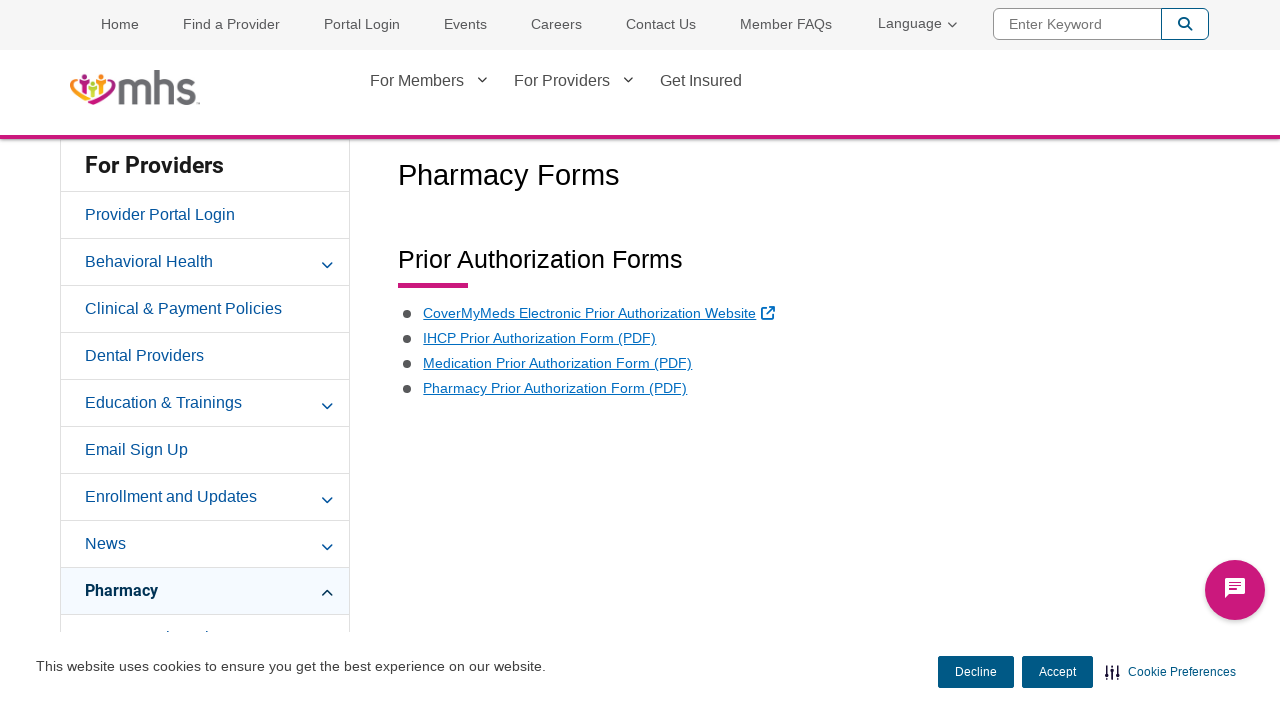

--- FILE ---
content_type: text/html;charset=utf-8
request_url: https://www.mhsindiana.com/providers/pharmacy/pharmacy-forms.html
body_size: 11021
content:


<!DOCTYPE HTML>
<html lang="en">
      <head>
    <meta name="format-detection" content="telephone=no"/>
    <meta http-equiv="X-UA-Compatible" content="IE=edge"/>
    
        <script defer="defer" type="text/javascript" src="/.rum/@adobe/helix-rum-js@%5E2/dist/rum-standalone.js"></script>
<script type="text/javascript" src="https://js-cdn.dynatrace.com/jstag/188d956ec0f/bf58323luk/f2b1107adc5ed2d_complete.js" crossorigin="anonymous"></script>
    
    <script type="text/javascript" src="/etc.clientlibs/centene/clientlibs/clientlibs-main/resources/js/functions.js"></script>
    






<script type="text/javascript">
    window.currentLang = "english";
</script>
    <!-- Adobe Analytics Data Layer -->
    








		<script type="text/javascript">
			// New Adobe Analytics implementation
			let pageLanguage = "en_us";
			let covertedPageLanguage;
			switch (pageLanguage) {
			case 'en_us':
				covertedPageLanguage = 'english';
				break;
			case 'es':
				covertedPageLanguage = 'spanish';
				break;
			case 'es_us':
				covertedPageLanguage = 'spanish';
				break;
			default:
				covertedPageLanguage = 'unknown';
			}

			let siteDomain = window.location.hostname;
			let siteDomainParts = siteDomain.split('.');
			let siteName = siteDomainParts.length === 3 ? siteDomainParts[1] : siteDomainParts[0];
			let brandKey = "";
			let brandSiteType = "";
			switch (siteName) {
				case 'wellcare':
					brandKey = 'wellcare';
					brandSiteType = 'public:wellcare';
				break;
				case 'fideliscare':
					brandKey = 'fidelis';
					brandSiteType = 'public:fidelis';
				break;
				default:
					brandKey = 'public';
					brandSiteType = 'public';
			}

			var stateParse = "Indiana:IN";
			var productParse = "medicaid:medicaid";
			var stateSplit = stateParse.split(':');
			var productSplit = productParse.split(':');

			window.centeneAnalyticsQueue = window.centeneAnalyticsQueue || [];
			centeneAnalyticsQueue.push({
				event: {
					type: "page view",
					time: Number(new Date()),
					url: window.location.href
				},
				environment: {
					language: covertedPageLanguage,
					siteType: "public",
					product: productSplit[0],
					planname: "n/a"
				},
				user: {
					state: stateSplit[1]
				}
			});
		</script>
	


    <meta http-equiv="content-type" content="text/html; charset=UTF-8"/>
    
    <meta name="description" content="Healthy Indiana Plan is committed to providing appropriate, high-quality, and cost-effective drug therapy. Learn more about our pharmacy coverage. "/>
    <meta charset="utf-8"/>
    <meta name="viewport" content="width=device-width, initial-scale=1"/>
    <link rel="icon" type="image/vnd.microsoft.icon" href="/content/dam/centene/mhsindiana/logos/in-favicon.ico"/>
    <link rel="shortcut icon" type="image/vnd.microsoft.icon"/>
    
    

    
        
        
        
            
            
            
                
                
                    <link rel="alternate" hreflang="en-us" href="/providers/pharmacy/pharmacy-forms.html"/>
                
            
            
            
            
            
        
    
    
    
    
    

    
    
        
        
        
            
            
            
                
                
                    <link rel="alternate" hreflang="es-us" href="https://www-es.mhsindiana.com/providers/pharmacy/pharmacy-forms.html"/>
                
            
            
            
            
            
        
    
    
    
    


    
    
        
        
            
            
            
                
                
                    <link rel="alternate" hreflang="x-default" href="/providers/pharmacy/pharmacy-forms.html"/>
                
            
            
            
            
            
        
    

    
    

    <title>
        Pharmacy Forms | MHS Indiana
    </title>
	


<meta name="author" content="MHS"/>
<meta name="title" content="Pharmacy Forms"/>


<script src="https://ajax.googleapis.com/ajax/libs/jquery/3.6.1/jquery.min.js"></script>







    
<link rel="stylesheet" href="/etc.clientlibs/centene/clientlibs/clientlibs-main.lc-6d6c5d4a408b2f54f80a76e8c68d6069-lc.min.css" type="text/css"/>




    
    





    
<link rel="stylesheet" href="/etc.clientlibs/centene/clientlibs/clientlibs-site.lc-c87f6c47f0de73fe8ac6f472371f422f-lc.min.css" type="text/css"/>




    
<script src="/etc.clientlibs/clientlibs/granite/jquery.lc-7842899024219bcbdb5e72c946870b79-lc.min.js"></script>
<script src="/etc.clientlibs/clientlibs/granite/utils.lc-e7bf340a353e643d198b25d0c8ccce47-lc.min.js"></script>
<script src="/etc.clientlibs/clientlibs/granite/jquery/granite.lc-543d214c88dfa6f4a3233b630c82d875-lc.min.js"></script>
<script src="/etc.clientlibs/foundation/clientlibs/jquery.lc-dd9b395c741ce2784096e26619e14910-lc.min.js"></script>
<script src="/etc.clientlibs/foundation/clientlibs/shared.lc-41f79c8a45bb1766981ec4ca82d7e0e6-lc.min.js"></script>
<script src="/etc.clientlibs/centene/clientlibs/clientlibs-main.lc-efd794ca39be35f20a144956dabab9ef-lc.min.js"></script>




    
    








	
	










<script>
	var googleanalytics = true;
	var adobeanalytics = false;
	var cncleavingalert = false;
</script>


    
<script id="recaptchaRender" data-site-key="6LftM08pAAAAAER73XQ1ScWcH7fhXkmYRY0tXt-o" src="https://www.google.com/recaptcha/api.js?render=6LftM08pAAAAAER73XQ1ScWcH7fhXkmYRY0tXt-o" async defer></script>
    

<link rel="stylesheet" href="https://interceptor.cnc-interceptor.com/static/css/main.css"/>

    
    
        <!--BEGIN SECURITI AI SCRIPT -->
            
             
    
<script src="/etc.clientlibs/shared/clientlibs/clientlibs-securitiai.lc-b6afd325a6ba23766502680278789de7-lc.min.js"></script>



             <div securitiai-domainid='91b39cb1-1a40-4eda-80f3-065925b903a2' env="prod">
         <!--END SECURITI AI SCRIPT-->
    
    

	

<!-- Google Tag Manager -->
<script>
(function(w,d,s,l,i){w[l]=w[l]||[];w[l].push({'gtm.start':
new Date().getTime(),event:'gtm.js'});var f=d.getElementsByTagName(s)[0],
j=d.createElement(s),dl=l!='dataLayer'?'&l='+l:'';j.async=true;j.src=
'https://www.googletagmanager.com/gtm.js?id='+i+dl;f.parentNode.insertBefore(j,f);
})(window,document,'script','dataLayer','GTM-M9H89SC');
</script>
<!-- End Google Tag Manager -->


	
		

    
<link rel="stylesheet" href="/etc.clientlibs/centene/clientlibs/clientlibs-mhschatbot.lc-cf4f54ddbf99ed7c0b3b2cbbcae49cea-lc.min.css" type="text/css"/>



    <link href="https://fonts.googleapis.com/css2?family=Material+Symbols+Outlined" rel="stylesheet"/>
    <link rel="stylesheet" href="https://fonts.googleapis.com/css2?family=Material+Symbols+Outlined:opsz,wght,FILL,GRAD@48,400,1,0"/>
    <link rel="stylesheet" href="https://fonts.googleapis.com/css2?family=Material+Symbols+Rounded:opsz,wght,FILL,GRAD@48,400,0,0"/>
    
    
    
    <script src="https://cdn.jsdelivr.net/npm/typed.js@2.0.12"></script>
    <script src="https://www.youtube.com/iframe_api"></script>
    
    <section role="complementary">
    <div class="chatbot-component">
        <div class="chat-icon" id="chat-icon">
           <button class="buttonChatBot" tabindex="0"> 
            <span class="material-symbols-outlined chaticon">
                chat
            </span>
        </button>
        </div>
        <div class="chat-container" id="chat-container">
            <div class="chat-header" id="chat-header">
			    <div class="logo">
                    <img src="/etc.clientlibs/centene/clientlibs/clientlibs-mhschatbot/resources/mhs-logo.png" alt="MHS Indiana logo" class="headerimg"/>
                </div>
                <div class="title">Ask MHS</div>
                <div class="chat-buttons">
                    <div class="reset-chat" id="reset-chat">
                        <button class="buttonChatBot" title="Restart"> 
                            <span class="material-symbols-outlined mt-2">
                                restart_alt
                            </span>
                        </button>
                    </div>
                    <div class="minimize-chat" id="minimize-chat">
                        <button class="buttonChatBot" tabindex="0" title="Minimize">
                            <span class="material-symbols-outlined">Minimize</span>    
                        </button>
                    </div>

                </div>
            </div>

            <div class="chat-body"></div>
            <div class="chat-input">
                <div class="input-sec">
                    <input type="text" id="txtInput" placeholder="How may I help you?" autofocus autocomplete="off"/>
                </div>
                <div class="send" id="senddiv">
                    <button tabindex="0" class="material-symbols-rounded buttonChatBot" id="micicon">mic</button>
                    <button tabindex="0" class="material-symbols-rounded buttonChatBot" alt="send" id="sendmsg">send</button>
                </div>
            </div>
            <div class="footer-msg">
                <span class="material-symbols-outlined">
                    <strong>Info:</strong>
                </span>
                <span>
                    Verification of critical info from AI generated responses is recommended</span>
            </div>
        </div>
    </div>
    </section>
   
    
<script src="/etc.clientlibs/centene/clientlibs/clientlibs-mhschatbot.lc-d104a6915fc8646dd38c9000c7fd248b-lc.min.js"></script>



	
</head>
      
<body data-theme="default-color-palette" class="themeMedicaid ">


    <!-- Google Tag Manager (noscript) -->
    <noscript>
        <iframe src="https://www.googletagmanager.com/ns.html?id=GTM-M9H89SC" height="0" width="0" title="GTM" style="display:none;visibility:hidden"></iframe>
    </noscript>
    </noscript>
    <!-- End Google Tag Manager (noscript) -->


   <main>
    
    
    
    
    
	
	

    
    

    

    

<span class="skip-content"><a href="#main">Skip to Main Content</a></span>
<div class="themeMedicaid">
<header class="container-fluid global-header no-gutter white-mobile">
		<div>
			

    
<link rel="stylesheet" href="/etc.clientlibs/centene/components/content/topcookiebanner/topcookiebanner-libs.lc-f692ef399b454cc223bcca7825cc5f06-lc.min.css" type="text/css"/>
<script src="/etc.clientlibs/centene/components/content/topcookiebanner/topcookiebanner-libs.lc-a0961d85eb5846071ef0742cc7a1e5dd-lc.min.js"></script>




<div class="clearfix"></div>



<div class="clearfix"></div>
		</div>
		<div class="universal-banner">
			

    
<link rel="stylesheet" href="/etc.clientlibs/shared/components/content/universal-banner/clientlibs-universal-banner.lc-cb165bff7606799918efa65f374f220e-lc.min.css" type="text/css"/>
<script src="/etc.clientlibs/shared/components/content/universal-banner/clientlibs-universal-banner.lc-96e848cb5878d72bb2f66d7f8f7f99fe-lc.min.js"></script>




<div id="universalBanner"></div>
		</div>
		<div class="header-banner-container xs-hide">
            




      	</div>
		  <div class="topmenu-wrapper xs-hide">
			<div class="container">
				<nav class="super-nav" aria-label="Top Menu Navigation">
					<div class="topmenu">
						<div class="clearfix">
							



<div class="topmenu col-md-16 col-sm-24 no-gutter">
    <ul>
        
            <li>
                <a target="_self" href="/">Home</a>
            </li>
        
            <li>
                <a target="_self" href="/find-a-doctor/find-a-provider-home.html">Find a Provider</a>
            </li>
        
            <li>
                <a target="_self" href="/login.html">Portal Login</a>
            </li>
        
            <li>
                <a target="_self" href="/members/member-events.html">Events</a>
            </li>
        
            <li>
                <a target="_self" href="/careers.html">Careers</a>
            </li>
        
            <li>
                <a target="_self" href="/contact-us.html">Contact Us</a>
            </li>
        
            <li>
                <a target="_self" href="/members/member-faq.html">Member FAQs</a>
            </li>
        
    </ul>
</div>
						</div>
					</div>
                    <div class="topmenuselect">
                        

    
<link rel="stylesheet" href="/etc.clientlibs/centene/components/topmenuselect/topmenuselect-libs.lc-f96421010c62bf4434a69b3431477083-lc.min.css" type="text/css"/>






                    </div>
					<div class="languageselector clearfix">
						<div class="language-select topmenu-select dropdown">
    
        <button class="language-dropdown-toggle topmenu-dropdown-toggle no-outline" type="button" data-toggle="dropdown" aria-haspopup="true">Language<span class="caret"></span></button>
        <ul class="dropdown-menu">
            <li><a lang="en" class=" " href="/providers/pharmacy/pharmacy-forms.html">English</a></li>
        
            <li><a lang="es" class=" " href="https://www-es.mhsindiana.com/providers/pharmacy/pharmacy-forms.html">Spanish</a></li>
        </ul>
    
</div>
					</div>
					<div class="searchbox">
						





    
<script src="/etc.clientlibs/centene/components/searchbox/clientlib.lc-f2b5f13dfe43fe80cfd54c2e83a1a13b-lc.min.js"></script>





	<div class="search">
		<div class="search-form-wrapper">
			<form class="de-aloirt">
				<label class="sr-only" for="search-box-top">Enter Keyword</label>
				<input type="text" name="q" class="search-form-input col-md-6 col-sm-8" id="search-box-top" placeholder="Enter Keyword"/>
				<button type="submit" class="search-form-button">Search</button>
			</form>
		</div>
	</div>



					</div>
				</nav>
				
			</div>
		</div>
		  <div class="container flex-header no-gutter header-container">
			<div class="col-xs-16 col-sm-6 col-md-6 no-gutter header-left">
				<div class="sitelogo">
					



<div>
	<a class="logo" href="/" aria-label="Go to MHS Indiana homepage">
    <img class="xs-hide" height="78" width="290" src="/content/dam/centene/mhsindiana/logos/mhs_logo_rgb.png" alt="Go to MHS Indiana homepage" title="Go to MHS Indiana homepage"/>
    <img class="xs-only" height="78" width="290" src="/content/dam/centene/mhsindiana/logos/mhs_logo_rgb.png" title="Go to MHS Indiana homepage" alt=""/>

    </a>
</div>
				</div>				
			</div>	
			<div class="col-sm-18 col-md-18 xs-hide no-gutter header-right">
		    	
		    	
		    	
				<div class="topnavigation topnavigationalignment">
					
    <nav aria-label="Main Navigation" class="global-nav secondary-color flyoutmenu ">
        <ul class="nav-justified">
                
        
                
        
                
        
                
        
                
        
                
        
                
        
                <li class="has-submenu">
                    <a href="/members.html" target="_self" aria-expanded="false">For Members</a>
                    
                        <ul class="dropdown grand-parent-desktop">
                            <li class="has-submenu">
                                <a href="/members/hip.html" target="_self">Healthy Indiana Plan</a>
                            </li>
                        
                            <li class="has-submenu">
                                <a href="/members/care-connect.html" target="_self">Hoosier Care Connect</a>
                            </li>
                        
                            <li class="has-submenu">
                                <a href="/members/medicaid.html" target="_self">Hoosier Healthwise</a>
                            </li>
                        
                            <li>
                                <a href="/members/ambetter.html" target="_self">Ambetter Health</a>
                            </li>
                        
                            <li>
                                <a href="/members/medicare-advantage.html" target="_blank">Wellcare by Allwell</a>
                            </li>
                        
                            <li>
                                <a href="/members/wellcare-complete.html" target="_blank">Wellcare Complete</a>
                            </li>
                        
                            
                        
                            
                        
                            
                        
                            
                        
                            
                        
                            
                        
                            
                        
                            
                        
                            
                        
                            
                        
                            
                        
                            
                        
                            
                        
                            
                        </ul>
                    
                </li>
        
                <li class="has-submenu">
                    <a href="/providers.html" target="_self" aria-expanded="false">For Providers</a>
                    
                        <ul class="dropdown grand-parent-desktop">
                            <li>
                                <a href="/providers/login.html" target="_self">Provider Portal Login</a>
                            </li>
                        
                            <li class="has-submenu">
                                <a href="/providers/behavioral-health.html" target="_self">Behavioral Health</a>
                            </li>
                        
                            <li>
                                <a href="/providers/clinical-payment-policies.html" target="_self">Clinical &amp; Payment Policies</a>
                            </li>
                        
                            <li>
                                <a href="/providers/dental-services.html" target="_self">Dental Providers</a>
                            </li>
                        
                            <li class="has-submenu">
                                <a href="/providers/provider-training.html" target="_self">Education &amp; Trainings</a>
                            </li>
                        
                            <li>
                                <a href="/providers/email-sign-up.html" target="_self">Email Sign Up</a>
                            </li>
                        
                            <li class="has-submenu">
                                <a href="/providers/become-a-provider.html" target="_self">Enrollment and Updates</a>
                            </li>
                        
                            
                        
                            <li class="has-submenu">
                                <a href="/providers/provider-news.html" target="_self">News</a>
                            </li>
                        
                            <li class="has-submenu">
                                <a href="/providers/pharmacy.html" target="_self">Pharmacy</a>
                            </li>
                        
                            <li class="has-submenu">
                                <a href="/providers/prior-authorization.html" target="_self">Prior Authorization</a>
                            </li>
                        
                            <li class="has-submenu">
                                <a href="/providers/quality-improvement.html" target="_self">Quality Improvement</a>
                            </li>
                        
                            <li class="has-submenu">
                                <a href="/providers/resources.html" target="_self">Resources</a>
                            </li>
                        </ul>
                    
                </li>
        
                <li>
                    <a href="/get-insured.html" target="_self" aria-expanded="false">Get Insured</a>
                    
                </li>
        
                
        
                
        
                
        
                
        
                
        
                
        
                
        
                
        
                
        
                
        
                
        
                
        
                
        
                
        
                
        
                
        
                
        
                
        
                
        
                
        
                
        
                
        
                
        
                
        
                
        
                
        
                
        
                
        
                
        
                
        
                
        
                
        
                
        
                
        
                
        
                
        
                
        </ul>
    </nav>
    <nav aria-label="Main Navigation" class="mobile-nav global-nav  ">
        <ul class="nav-justified">           
            
                   
            
                   
            
                   
            
                   
            
                   
            <li>
                <a href="/login.html" target="_self" aria-expanded="false">Login</a>
                
            </li>
                   
            <li class="has-submenu">
                <a href="/find-a-doctor.html" target="_self" aria-expanded="false">Find a Provider</a>
                
                    <button class="glyphicon glyphicon-chevron-down" aria-expanded="false"></button>
                    <ul class="dropdown grand-parent">
                        
                    
                        
                    </ul>
                
            </li>
                   
            <li class="has-submenu">
                <a href="/members.html" target="_self" aria-expanded="false">For Members</a>
                
                    <button class="glyphicon glyphicon-chevron-down" aria-expanded="false"></button>
                    <ul class="dropdown grand-parent">
                        <li class="has-submenu">
                            <a href="/members/hip.html" target="_self">Healthy Indiana Plan</a>
                            
                                <button class="glyphicon glyphicon-chevron-down" aria-expanded="false"></button>
                                <ul class="third-level-nav grand-child">
                                    <li>
                                        <a href="/members/hip/login1.html" target="_self">Login</a>
                                    </li>
                                
                                    <li>
                                        <a href="/members/hip/how-to-enroll.html" target="_self">How to Enroll</a>
                                    </li>
                                
                                    <li>
                                        <a href="/members/hip/find-a-provider.html" target="_self">Find a Provider</a>
                                    </li>
                                
                                    <li>
                                        <a href="/members/hip/health-services.html" target="_self">Benefits &amp; Services</a>
                                    </li>
                                
                                    <li>
                                        <a href="/members/hip/support-services.html" target="_self">Resources</a>
                                    </li>
                                </ul>
                            
                        </li>
                    
                        <li class="has-submenu">
                            <a href="/members/care-connect.html" target="_self">Hoosier Care Connect</a>
                            
                                <button class="glyphicon glyphicon-chevron-down" aria-expanded="false"></button>
                                <ul class="third-level-nav grand-child">
                                    <li>
                                        <a href="/members/care-connect/login1.html" target="_self">Login</a>
                                    </li>
                                
                                    <li>
                                        <a href="/members/care-connect/how-to-enroll.html" target="_self">How to Enroll</a>
                                    </li>
                                
                                    <li>
                                        <a href="/members/care-connect/benefits-services.html" target="_self">Benefits and Services</a>
                                    </li>
                                
                                    <li>
                                        <a href="/members/care-connect/caregiver-resources.html" target="_self">Caregiver Resources</a>
                                    </li>
                                
                                    <li>
                                        <a href="/members/care-connect/find-a-provider.html" target="_self">Find a Provider</a>
                                    </li>
                                
                                    <li>
                                        <a href="/members/care-connect/foster-care-resources.html" target="_self">Foster Care Resources</a>
                                    </li>
                                
                                    <li>
                                        <a href="/members/care-connect/health-wellness.html" target="_self">Health &amp; Wellness</a>
                                    </li>
                                
                                    <li>
                                        <a href="/members/care-connect/member-handbook.html" target="_self">Member Handbook</a>
                                    </li>
                                
                                    <li>
                                        <a href="/members/care-connect/medicaid-news.html" target="_self">Member News</a>
                                    </li>
                                
                                    <li>
                                        <a href="/members/care-connect/resources.html" target="_self">Member Resources</a>
                                    </li>
                                
                                    <li>
                                        <a href="/members/care-connect/opioid-resources.html" target="_self">Opioid Resources</a>
                                    </li>
                                </ul>
                            
                        </li>
                    
                        <li class="has-submenu">
                            <a href="/members/medicaid.html" target="_self">Hoosier Healthwise</a>
                            
                                <button class="glyphicon glyphicon-chevron-down" aria-expanded="false"></button>
                                <ul class="third-level-nav grand-child">
                                    <li>
                                        <a href="/members/medicaid/login1.html" target="_self">Login</a>
                                    </li>
                                
                                    
                                
                                    <li>
                                        <a href="/members/medicaid/how-to-enroll.html" target="_self">How to Enroll</a>
                                    </li>
                                
                                    <li>
                                        <a href="/members/medicaid/benefits-services.html" target="_self">Benefits and Services</a>
                                    </li>
                                
                                    <li>
                                        <a href="/members/medicaid/find-a-provider.html" target="_self">Find a Provider</a>
                                    </li>
                                
                                    
                                
                                    <li>
                                        <a href="/members/medicaid/health-wellness.html" target="_self">Health &amp; Wellness</a>
                                    </li>
                                
                                    <li>
                                        <a href="/members/medicaid/resources.html" target="_self">Member Resources</a>
                                    </li>
                                
                                    <li>
                                        <a href="/members/medicaid/opioid-resources.html" target="_self">Opioid Resources</a>
                                    </li>
                                
                                    <li>
                                        <a href="/members/medicaid/member-handbook.html" target="_self">Member Handbook</a>
                                    </li>
                                
                                    <li>
                                        <a href="/members/medicaid/medicaid-news.html" target="_self">Member News</a>
                                    </li>
                                </ul>
                            
                        </li>
                    
                        <li>
                            <a href="/members/ambetter.html" target="_self">Ambetter Health</a>
                            
                        </li>
                    
                        <li>
                            <a href="/members/medicare-advantage.html" target="_blank">Wellcare by Allwell</a>
                            
                        </li>
                    
                        <li>
                            <a href="/members/wellcare-complete.html" target="_blank">Wellcare Complete</a>
                            
                        </li>
                    
                        <li>
                            <a href="#" target="_self">Get the Most from Your Coverage</a>
                            
                        </li>
                    
                        
                    
                        
                    
                        
                    
                        
                    
                        
                    
                        
                    
                        
                    
                        
                    
                        
                    
                        
                    
                        
                    
                        
                    
                        
                    </ul>
                
            </li>
                   
            <li class="has-submenu">
                <a href="/providers.html" target="_self" aria-expanded="false">For Providers</a>
                
                    <button class="glyphicon glyphicon-chevron-down" aria-expanded="false"></button>
                    <ul class="dropdown grand-parent">
                        <li>
                            <a href="/providers/login.html" target="_self">Provider Portal Login</a>
                            
                        </li>
                    
                        <li class="has-submenu">
                            <a href="/providers/behavioral-health.html" target="_self">Behavioral Health</a>
                            
                                <button class="glyphicon glyphicon-chevron-down" aria-expanded="false"></button>
                                <ul class="third-level-nav grand-child">
                                    <li>
                                        <a href="/providers/behavioral-health/bh-provider-forms.html" target="_self">BH Forms</a>
                                    </li>
                                
                                    
                                
                                    <li>
                                        <a href="/providers/behavioral-health/opioid-resources.html" target="_self">Opioid Resources</a>
                                    </li>
                                </ul>
                            
                        </li>
                    
                        <li>
                            <a href="/providers/clinical-payment-policies.html" target="_self">Clinical &amp; Payment Policies</a>
                            
                        </li>
                    
                        <li>
                            <a href="/providers/dental-services.html" target="_self">Dental Providers</a>
                            
                        </li>
                    
                        <li class="has-submenu">
                            <a href="/providers/provider-training.html" target="_self">Education &amp; Trainings</a>
                            
                                <button class="glyphicon glyphicon-chevron-down" aria-expanded="false"></button>
                                <ul class="third-level-nav grand-child">
                                    
                                
                                    <li>
                                        <a href="/providers/provider-training/foster-care-training.html" target="_self">Foster Care Training</a>
                                    </li>
                                
                                    <li>
                                        <a href="/providers/provider-training/provider-meetings-and-orientations.html" target="_self">Orientations</a>
                                    </li>
                                
                                    
                                </ul>
                            
                        </li>
                    
                        <li>
                            <a href="/providers/email-sign-up.html" target="_self">Email Sign Up</a>
                            
                        </li>
                    
                        <li class="has-submenu">
                            <a href="/providers/become-a-provider.html" target="_self">Enrollment and Updates</a>
                            
                                <button class="glyphicon glyphicon-chevron-down" aria-expanded="false"></button>
                                <ul class="third-level-nav grand-child">
                                    
                                
                                    
                                
                                    <li>
                                        <a href="/providers/become-a-provider/demographic-update-tool.html" target="_self">Demographic Update Tool</a>
                                    </li>
                                
                                    <li>
                                        <a href="/providers/become-a-provider/Provider-Network-Participation-Enrollment-Process.html" target="_self">Become a Contracted Provider</a>
                                    </li>
                                
                                    <li>
                                        <a href="/providers/become-a-provider/Provider-Network-Participation-Enrollment-Process-Existing.html" target="_self">Contracted Enrollment Request</a>
                                    </li>
                                
                                    <li>
                                        <a href="/providers/become-a-provider/Provider-Effective-Date-Policy.html" target="_self">Provider Effective Date Policy</a>
                                    </li>
                                
                                    
                                
                                    
                                </ul>
                            
                        </li>
                    
                        
                    
                        <li class="has-submenu">
                            <a href="/providers/provider-news.html" target="_self">News</a>
                            
                                <button class="glyphicon glyphicon-chevron-down" aria-expanded="false"></button>
                                <ul class="third-level-nav grand-child">
                                    
                                
                                    
                                
                                    
                                
                                    
                                
                                    
                                
                                    <li>
                                        <a href="/providers/provider-news/social-isolation.html" target="_self">social-isolation</a>
                                    </li>
                                </ul>
                            
                        </li>
                    
                        <li class="has-submenu">
                            <a href="/providers/pharmacy.html" target="_self">Pharmacy</a>
                            
                                <button class="glyphicon glyphicon-chevron-down" aria-expanded="false"></button>
                                <ul class="third-level-nav grand-child">
                                    <li>
                                        <a href="/providers/pharmacy/drug-search-tool.html" target="_self">Drug Search Tool</a>
                                    </li>
                                
                                    <li>
                                        <a href="/providers/pharmacy/pharmacy-forms.html" target="_self">Pharmacy Forms</a>
                                    </li>
                                </ul>
                            
                        </li>
                    
                        <li class="has-submenu">
                            <a href="/providers/prior-authorization.html" target="_self">Prior Authorization</a>
                            
                                <button class="glyphicon glyphicon-chevron-down" aria-expanded="false"></button>
                                <ul class="third-level-nav grand-child">
                                    <li>
                                        <a href="/providers/prior-authorization/medicaid-pre-auth.html" target="_self">Medicaid Pre-Auth</a>
                                    </li>
                                
                                    <li>
                                        <a href="/providers/prior-authorization/medicare-pre-auth.html" target="_self">Medicare Pre-Auth</a>
                                    </li>
                                
                                    <li>
                                        <a href="/providers/prior-authorization/ambetter-pre-auth0.html" target="_self">Ambetter Pre-Auth</a>
                                    </li>
                                </ul>
                            
                        </li>
                    
                        <li class="has-submenu">
                            <a href="/providers/quality-improvement.html" target="_self">Quality Improvement</a>
                            
                                <button class="glyphicon glyphicon-chevron-down" aria-expanded="false"></button>
                                <ul class="third-level-nav grand-child">
                                    <li>
                                        <a href="/providers/quality-improvement/quality-care.html" target="_self">Providing Quality Care</a>
                                    </li>
                                
                                    <li>
                                        <a href="/providers/quality-improvement/immunization-information.html" target="_self">Immunization Information</a>
                                    </li>
                                
                                    <li>
                                        <a href="/providers/quality-improvement/medical-records.html" target="_self">Medical Records</a>
                                    </li>
                                
                                    <li>
                                        <a href="/providers/quality-improvement/practice-guidelines.html" target="_self">Practice Guidelines</a>
                                    </li>
                                
                                    <li>
                                        <a href="/providers/quality-improvement/report-fraud.html" target="_self">Report Fraud, Waste and Abuse</a>
                                    </li>
                                </ul>
                            
                        </li>
                    
                        <li class="has-submenu">
                            <a href="/providers/resources.html" target="_self">Resources</a>
                            
                                <button class="glyphicon glyphicon-chevron-down" aria-expanded="false"></button>
                                <ul class="third-level-nav grand-child">
                                    <li>
                                        <a href="/providers/resources/provider-health-library.html" target="_self">Health Library</a>
                                    </li>
                                
                                    <li>
                                        <a href="/providers/resources/partnered-member-events.html" target="_self">Partnered Member Events</a>
                                    </li>
                                
                                    <li>
                                        <a href="/providers/resources/provider-faq.html" target="_self">Frequently Asked Questions</a>
                                    </li>
                                
                                    <li>
                                        <a href="/providers/resources/grievance-process.html" target="_self">Grievance Process</a>
                                    </li>
                                
                                    <li>
                                        <a href="/providers/resources/case-and-disease-management.html" target="_self">Case and Disease Management</a>
                                    </li>
                                
                                    <li>
                                        <a href="/providers/resources/provider-performance.html" target="_self">Provider Performance</a>
                                    </li>
                                
                                    <li>
                                        <a href="/providers/resources/resource-center.html" target="_self">Resource Center</a>
                                    </li>
                                
                                    <li>
                                        <a href="/providers/resources/electronic-transactions.html" target="_self">Electronic Transactions</a>
                                    </li>
                                
                                    <li>
                                        <a href="/providers/resources/forms-resources.html" target="_self">Forms</a>
                                    </li>
                                
                                    <li>
                                        <a href="/providers/resources/guides-and-manuals.html" target="_self">Guides and Manuals</a>
                                    </li>
                                
                                    <li>
                                        <a href="/providers/resources/helpful-links.html" target="_self">Helpful Links</a>
                                    </li>
                                
                                    <li>
                                        <a href="/providers/resources/language-assistance.html" target="_self">Language Assistance</a>
                                    </li>
                                
                                    <li>
                                        <a href="/providers/resources/pop-health-info.html" target="_self">Population Health  Programs</a>
                                    </li>
                                
                                    <li>
                                        <a href="/providers/resources/power-account.html" target="_self">POWER Account</a>
                                    </li>
                                
                                    
                                
                                    
                                </ul>
                            
                        </li>
                    </ul>
                
            </li>
                   
            <li>
                <a href="/get-insured.html" target="_self" aria-expanded="false">Get Insured</a>
                
            </li>
                   
            <li class="has-submenu">
                <a href="/about-us.html" target="_self" aria-expanded="false">About Us</a>
                
                    <button class="glyphicon glyphicon-chevron-down" aria-expanded="false"></button>
                    <ul class="dropdown grand-parent">
                        
                    
                        <li class="has-submenu">
                            <a href="/about-us/school-based-services.html" target="_self">School-Based Services</a>
                            
                                <button class="glyphicon glyphicon-chevron-down" aria-expanded="false"></button>
                                <ul class="third-level-nav grand-child">
                                    <li>
                                        <a href="/about-us/school-based-services/adopt-a-school-application.html" target="_self">Adopt a School Application</a>
                                    </li>
                                
                                    <li>
                                        <a href="/about-us/school-based-services/telehealth-application.html" target="_self">Telehealth Funding Application</a>
                                    </li>
                                </ul>
                            
                        </li>
                    
                        <li>
                            <a href="/about-us/careers.html" target="_self">Careers</a>
                            
                        </li>
                    
                        <li class="has-submenu">
                            <a href="/about-us/media-center.html" target="_self">Media Center</a>
                            
                                <button class="glyphicon glyphicon-chevron-down" aria-expanded="false"></button>
                                <ul class="third-level-nav grand-child">
                                    <li>
                                        <a href="/about-us/media-center/About-Us.html" target="_self">About Us</a>
                                    </li>
                                
                                    <li>
                                        <a href="/about-us/media-center/coverage.html" target="_self">News</a>
                                    </li>
                                </ul>
                            
                        </li>
                    </ul>
                
            </li>
                   
            <li class="has-submenu">
                <a href="/contact-us.html" target="_self" aria-expanded="false">Contact Us</a>
                
                    <button class="glyphicon glyphicon-chevron-down" aria-expanded="false"></button>
                    <ul class="dropdown grand-parent">
                        
                    
                        
                    
                        
                    
                        
                    </ul>
                
            </li>
                   
            <li class="has-submenu">
                <a href="/newsroom.html" target="_self" aria-expanded="false">Newsroom</a>
                
                    <button class="glyphicon glyphicon-chevron-down" aria-expanded="false"></button>
                    <ul class="dropdown grand-parent">
                        <li class="has-submenu">
                            <a href="/newsroom/press-releases.html" target="_self">Press Releases</a>
                            
                                <button class="glyphicon glyphicon-chevron-down" aria-expanded="false"></button>
                                <ul class="third-level-nav grand-child">
                                    
                                
                                    
                                
                                    
                                
                                    
                                
                                    
                                
                                    
                                
                                    
                                
                                    
                                
                                    
                                
                                    
                                
                                    
                                
                                    
                                
                                    
                                
                                    
                                
                                    
                                
                                    
                                
                                    
                                
                                    
                                
                                    
                                
                                    
                                
                                    
                                
                                    
                                
                                    
                                
                                    
                                
                                    
                                
                                    
                                
                                    
                                
                                    
                                
                                    
                                
                                    
                                
                                    
                                
                                    
                                </ul>
                            
                        </li>
                    
                        
                    
                        
                    
                        
                    
                        
                    
                        
                    
                        
                    
                        
                    
                        
                    
                        
                    
                        
                    
                        
                    
                        
                    
                        
                    
                        
                    
                        
                    
                        
                    
                        
                    
                        
                    
                        
                    
                        
                    
                        
                    
                        
                    
                        
                    
                        
                    
                        
                    
                        
                    
                        
                    
                        
                    
                        
                    
                        
                    
                        
                    
                        
                    
                        
                    
                        
                    
                        
                    
                        
                    
                        
                    
                        
                    
                        
                    
                        
                    
                        
                    
                        
                    
                        
                    
                        
                    
                        
                    
                        
                    
                        
                    
                        
                    
                        
                    
                        
                    
                        
                    
                        
                    
                        
                    
                        
                    
                        
                    
                        
                    
                        
                    
                        
                    
                        
                    
                        
                    
                        
                    
                        
                    
                        
                    
                        
                    
                        
                    
                        
                    
                        
                    
                        
                    
                        
                    
                        
                    
                        
                    
                        
                    
                        
                    
                        
                    </ul>
                
            </li>
                   
            
                   
            <li>
                <a href="/careers.html" target="_self" aria-expanded="false">Careers</a>
                
            </li>
                   
            
                   
            <li>
                <a href="/privacy-policy.html" target="_self" aria-expanded="false">Privacy Policy</a>
                
            </li>
                   
            <li>
                <a href="/terms-conditions.html" target="_self" aria-expanded="false">Terms &amp; Conditions</a>
                
            </li>
                   
            <li>
                <a href="/privacy-practices.html" target="_self" aria-expanded="false">Notice of Privacy Practices</a>
                
            </li>
                   
            
                   
            
                   
            
                   
            
                   
            
                   
            
                   
            
                   
            
                   
            
                   
            
                   
            
                   
            
                   
            
                   
            
                   
            
                   
            
                   
            
                   
            
                   
            
                   
            
                   
            
                   
            
                   
            
                   
            
                   
            
                   
            
                   
            
                   
            
        </ul>
    </nav>


				</div>
			</div>
		    	                
	    	
	    	<div class="xs-only col-xs-8 xs-nav-icons mobile-icons">
				
					<button class="mobile-search-button"><img src="/etc.clientlibs/centene/clientlibs/clientlibs-main/resources/images/icon-mobile-search-dark.jpg" width="22" height="22" alt="Search"/><span aria-hidden="true">SEARCH</span></button>
				
		    	<button class="mobile-nav-button"><img src="/etc.clientlibs/centene/clientlibs/clientlibs-main/resources/images/icon-mobile-nav-dark.jpg" width="32" height="22" alt="Navigation Menu"/><span aria-hidden="true">MENU</span></button>
				<button class="mobile-nav-medicaid" aria-label="Mobile Navigation Button"><div class="fa fa-bars" aria-hidden="true"></div></button>
			</div>
		</div>
		    <div class="xs-only col-xs-24 xs-global-nav no-gutter">
                
		    </div>
			<div class="header-banner-container xs-only">
				<div>
					




				</div>
			</div>	
    </header>
<div class="container">
	
	
	<div class="mobile-side-nav-medicaid xs-only">
		<div class="mobile-search-wrapper">
			





    
<script src="/etc.clientlibs/centene/components/searchboxmobile/clientlib.lc-7b5844c6fee099495f8c93c1f0a76147-lc.min.js"></script>



	<form id="de-aloirt2">
		<label class="hidden-label" for="global-search"><fmt:message key="search"/></label>
		<input type="text" name="q" class="mobile-search-term global-search no-outline" id="global-search" placeholder="Enter Keyword"/>
		<input type="hidden" name="searchPath"/>
		<span class="input-group-btn">
			<button class="btn mobile-search-go" type="button">Go!</button>
		</span>
	</form>


 
		</div>
		<div class="mobilesidemenu custom-top-navigation">
			<ul class="first-level-nav nav-justified">
			</ul>
		</div>
		<div>



<div class="topmenu col-md-16 col-sm-24 no-gutter">
    <ul>
        
            <li>
                <a target="_self" href="/">Home</a>
            </li>
        
            <li>
                <a target="_self" href="/find-a-doctor/find-a-provider-home.html">Find a Provider</a>
            </li>
        
            <li>
                <a target="_self" href="/login.html">Portal Login</a>
            </li>
        
            <li>
                <a target="_self" href="/members/member-events.html">Events</a>
            </li>
        
            <li>
                <a target="_self" href="/careers.html">Careers</a>
            </li>
        
            <li>
                <a target="_self" href="/contact-us.html">Contact Us</a>
            </li>
        
            <li>
                <a target="_self" href="/members/member-faq.html">Member FAQs</a>
            </li>
        
    </ul>
</div></div>
        <div>

    





</div>
		<div><div class="language-select topmenu-select dropdown">
    
        <button class="language-dropdown-toggle topmenu-dropdown-toggle no-outline" type="button" data-toggle="dropdown" aria-haspopup="true">Language<span class="caret"></span></button>
        <ul class="dropdown-menu">
            <li><a lang="en" class=" " href="/providers/pharmacy/pharmacy-forms.html">English</a></li>
        
            <li><a lang="es" class=" " href="https://www-es.mhsindiana.com/providers/pharmacy/pharmacy-forms.html">Spanish</a></li>
        </ul>
    
</div></div>
	</div>
	<div class="c-mask"> </div><!-- overlay for when menu is active -->
</div>
</div>
    <div class="container no-gutter get-insured main-content rd-medicaid-content">
	<div>


	<nav id="left_nav" aria-label="Left Navigation" class="sidebar-nav flyoutmenu col-md-6 col-sm-6 no-gutter">
		
		<ul class="first-level-sidebar-nav">
			<li class="parent-page-title">
				


				
				
				
				
					<a href="/providers.html">
				
					For Providers
				</a>
			</li>
			
				
				
					
					
						
						
							<li>
						
					

					
					
					
					
						
						
							
						
						<a href="/providers/login.html">
					
					Provider Portal Login
					</a>
					
					</li>
				
			
				
				
					
						
						
							<li class="has-submenu">
						
					
					

					
					
					
					
						
							
						
						
						<a href="/providers/behavioral-health.html" aria-owns="d2-mhsindiana-en_us-providers-behavioral-health">
					
					Behavioral Health
					</a>
					
						<ul id="d2-mhsindiana-en_us-providers-behavioral-health" class="second-level-sidebar-nav">
							
							

								
								
									
									
										<li>
									
								

								
								
								
								
									
									
										
									
									<a href="/providers/behavioral-health/bh-provider-forms.html">
								
								BH Forms
								</a>
								
							
							</li>
						
							
							
							</li>
						
							
							

								
								
									
									
										<li>
									
								

								
								
								
								
									
									
										
									
									<a href="/providers/behavioral-health/opioid-resources.html">
								
								Opioid Resources
								</a>
								
							
							</li>
						</ul>
					
					</li>
				
			
				
				
					
					
						
						
							<li>
						
					

					
					
					
					
						
						
							
						
						<a href="/providers/clinical-payment-policies.html">
					
					Clinical &amp; Payment Policies
					</a>
					
					</li>
				
			
				
				
					
					
						
						
							<li>
						
					

					
					
					
					
						
						
							
						
						<a href="/providers/dental-services.html">
					
					Dental Providers
					</a>
					
					</li>
				
			
				
				
					
						
						
							<li class="has-submenu">
						
					
					

					
					
					
					
						
							
						
						
						<a href="/providers/provider-training.html" aria-owns="d2-mhsindiana-en_us-providers-provider-training">
					
					Education &amp; Trainings
					</a>
					
						<ul id="d2-mhsindiana-en_us-providers-provider-training" class="second-level-sidebar-nav">
							
							
							</li>
						
							
							

								
								
									
									
										<li>
									
								

								
								
								
								
									
									
										
									
									<a href="/providers/provider-training/foster-care-training.html">
								
								Foster Care Training
								</a>
								
							
							</li>
						
							
							

								
								
									
									
										<li>
									
								

								
								
								
								
									
									
										
									
									<a href="/providers/provider-training/provider-meetings-and-orientations.html">
								
								Orientations
								</a>
								
									
								
							
							</li>
						
							
							
							</li>
						</ul>
					
					</li>
				
			
				
				
					
					
						
						
							<li>
						
					

					
					
					
					
						
						
							
						
						<a href="/providers/email-sign-up.html">
					
					Email Sign Up
					</a>
					
					</li>
				
			
				
				
					
						
						
							<li class="has-submenu">
						
					
					

					
					
					
					
						
							
						
						
						<a href="/providers/become-a-provider.html" aria-owns="d2-mhsindiana-en_us-providers-become-a-provider">
					
					Enrollment and Updates
					</a>
					
						<ul id="d2-mhsindiana-en_us-providers-become-a-provider" class="second-level-sidebar-nav">
							
							
							</li>
						
							
							
							</li>
						
							
							

								
								
									
									
										<li>
									
								

								
								
								
								
									
									
										
									
									<a href="/providers/become-a-provider/demographic-update-tool.html">
								
								Demographic Update Tool
								</a>
								
									
								
							
							</li>
						
							
							

								
								
									
									
										<li>
									
								

								
								
								
								
									
									
										
									
									<a href="/providers/become-a-provider/Provider-Network-Participation-Enrollment-Process.html">
								
								Become a Contracted Provider
								</a>
								
							
							</li>
						
							
							

								
								
									
									
										<li>
									
								

								
								
								
								
									
									
										
									
									<a href="/providers/become-a-provider/Provider-Network-Participation-Enrollment-Process-Existing.html">
								
								Contracted Enrollment Request
								</a>
								
							
							</li>
						
							
							

								
								
									
									
										<li>
									
								

								
								
								
								
									
									
										
									
									<a href="/providers/become-a-provider/Provider-Effective-Date-Policy.html">
								
								Provider Effective Date Policy
								</a>
								
							
							</li>
						
							
							
							</li>
						
							
							
							</li>
						</ul>
					
					</li>
				
			
				
				
			
				
				
					
						
						
							<li class="has-submenu">
						
					
					

					
					
					
					
						
							
						
						
						<a href="/providers/provider-news.html" aria-owns="d2-mhsindiana-en_us-providers-provider-news">
					
					News
					</a>
					
						<ul id="d2-mhsindiana-en_us-providers-provider-news" class="second-level-sidebar-nav">
							
							
							</li>
						
							
							
							</li>
						
							
							
							</li>
						
							
							
							</li>
						
							
							
							</li>
						
							
							

								
								
									
									
										<li>
									
								

								
								
								
								
									
									
										
									
									<a href="/providers/provider-news/social-isolation.html">
								
								social-isolation
								</a>
								
							
							</li>
						</ul>
					
					</li>
				
			
				
				
					
						
							<li class="has-submenu active-nav open">
						
						
					
					

					
					
					
					
						
							
						
						
						<a href="/providers/pharmacy.html" aria-owns="d2-mhsindiana-en_us-providers-pharmacy">
					
					Pharmacy
					</a>
					
						<ul id="d2-mhsindiana-en_us-providers-pharmacy" class="second-level-sidebar-nav">
							
							

								
								
									
									
										<li>
									
								

								
								
								
								
									
									
										
									
									<a href="/providers/pharmacy/drug-search-tool.html">
								
								Drug Search Tool
								</a>
								
							
							</li>
						
							
							

								
								
									
										<li class="active-nav">
									
									
								

								
								
								
								
									
									
										
									
									<a href="/providers/pharmacy/pharmacy-forms.html">
								
								Pharmacy Forms
								</a>
								
							
							</li>
						</ul>
					
					</li>
				
			
				
				
					
						
						
							<li class="has-submenu">
						
					
					

					
					
					
					
						
							
						
						
						<a href="/providers/prior-authorization.html" aria-owns="d2-mhsindiana-en_us-providers-prior-authorization">
					
					Prior Authorization
					</a>
					
						<ul id="d2-mhsindiana-en_us-providers-prior-authorization" class="second-level-sidebar-nav">
							
							

								
								
									
									
										<li>
									
								

								
								
								
								
									
									
										
									
									<a href="/providers/prior-authorization/medicaid-pre-auth.html">
								
								Medicaid Pre-Auth
								</a>
								
							
							</li>
						
							
							

								
								
									
									
										<li>
									
								

								
								
								
								
									
									
										
									
									<a href="/providers/prior-authorization/medicare-pre-auth.html">
								
								Medicare Pre-Auth
								</a>
								
							
							</li>
						
							
							

								
								
									
									
										<li>
									
								

								
								
								
								
									
									
										
									
									<a href="https://www.ambetterhealth.com/en/in/provider-resources/manuals-and-forms/pre-auth/">
								
								Ambetter Pre-Auth
								</a>
								
							
							</li>
						</ul>
					
					</li>
				
			
				
				
					
						
						
							<li class="has-submenu">
						
					
					

					
					
					
					
						
							
						
						
						<a href="/providers/quality-improvement.html" aria-owns="d2-mhsindiana-en_us-providers-quality-improvement">
					
					Quality Improvement
					</a>
					
						<ul id="d2-mhsindiana-en_us-providers-quality-improvement" class="second-level-sidebar-nav">
							
							

								
								
									
									
										<li>
									
								

								
								
								
								
									
									
										
									
									<a href="/providers/quality-improvement/quality-care.html">
								
								Providing Quality Care
								</a>
								
							
							</li>
						
							
							

								
								
									
									
										<li>
									
								

								
								
								
								
									
									
										
									
									<a href="/providers/quality-improvement/immunization-information.html">
								
								Immunization Information
								</a>
								
							
							</li>
						
							
							

								
								
									
									
										<li>
									
								

								
								
								
								
									
									
										
									
									<a href="/providers/quality-improvement/medical-records.html">
								
								Medical Records
								</a>
								
							
							</li>
						
							
							

								
								
									
									
										<li>
									
								

								
								
								
								
									
									
										
									
									<a href="/providers/quality-improvement/practice-guidelines.html">
								
								Practice Guidelines
								</a>
								
							
							</li>
						
							
							

								
								
									
									
										<li>
									
								

								
								
								
								
									
									
										
									
									<a href="/providers/quality-improvement/report-fraud.html">
								
								Report Fraud, Waste and Abuse
								</a>
								
							
							</li>
						</ul>
					
					</li>
				
			
				
				
					
						
						
							<li class="has-submenu">
						
					
					

					
					
					
					
						
							
						
						
						<a href="/providers/resources.html" aria-owns="d2-mhsindiana-en_us-providers-resources">
					
					Resources
					</a>
					
						<ul id="d2-mhsindiana-en_us-providers-resources" class="second-level-sidebar-nav">
							
							

								
								
									
									
										<li>
									
								

								
								
								
								
									
									
										
									
									<a href="/providers/resources/provider-health-library.html">
								
								Health Library
								</a>
								
							
							</li>
						
							
							

								
								
									
									
										<li>
									
								

								
								
								
								
									
									
										
									
									<a href="/providers/resources/partnered-member-events.html">
								
								Partnered Member Events
								</a>
								
							
							</li>
						
							
							

								
								
									
									
										<li>
									
								

								
								
								
								
									
									
										
									
									<a href="/providers/resources/provider-faq.html">
								
								Frequently Asked Questions
								</a>
								
							
							</li>
						
							
							

								
								
									
									
										<li>
									
								

								
								
								
								
									
									
										
									
									<a href="/providers/resources/grievance-process.html">
								
								Grievance Process
								</a>
								
							
							</li>
						
							
							

								
								
									
									
										<li>
									
								

								
								
								
								
									
									
										
									
									<a href="/providers/resources/case-and-disease-management.html">
								
								Case and Disease Management
								</a>
								
							
							</li>
						
							
							

								
									
									
										<li class="has-submenu">
									
								
								

								
								
								
								
									
										
									
									
									<a href="/providers/resources/provider-performance.html" aria-owns="d3-mhsindiana-en_us-providers-resources-provider-performance">
								
								Provider Performance
								</a>
								
									<ul id="d3-mhsindiana-en_us-providers-resources-provider-performance" class="third-level-sidebar-nav">
										<li>
											
											
											
											
												<a href="/providers/resources/provider-performance/provider-analytics.html">Provider Analytics
											
										    </a>
										</li>
									
										<li>
											
											
											
											
												<a href="/providers/resources/provider-performance/hedis.html">HEDIS
											
										    </a>
										</li>
									</ul>
								
							
							</li>
						
							
							

								
									
									
										<li class="has-submenu">
									
								
								

								
								
								
								
									
										
									
									
									<a href="/providers/resources/resource-center.html" aria-owns="d3-mhsindiana-en_us-providers-resources-resource-center">
								
								Resource Center
								</a>
								
									<ul id="d3-mhsindiana-en_us-providers-resources-resource-center" class="third-level-sidebar-nav">
										<li>
											
											
											
											
												<a href="/providers/resources/resource-center/clas-standards.html">CLAS Standards
											
										    </a>
										</li>
									
										<li>
											
											
											
											
												<a href="/providers/resources/resource-center/correct-coding.html">Correct Coding Initiative
											
										    </a>
										</li>
									
										<li>
											
											
											
											
												<a href="/providers/resources/resource-center/medical-home.html">Patient Centered Medical Home Model
											
										    </a>
										</li>
									
										<li>
											
											
											
											
												<a href="/providers/resources/resource-center/tobacco-cessation.html">Tobacco Cessation Resources
											
										    </a>
										</li>
									</ul>
								
							
							</li>
						
							
							

								
									
									
										<li class="has-submenu">
									
								
								

								
								
								
								
									
										
									
									
									<a href="/providers/resources/electronic-transactions.html" aria-owns="d3-mhsindiana-en_us-providers-resources-electronic-transactions">
								
								Electronic Transactions
								</a>
								
									<ul id="d3-mhsindiana-en_us-providers-resources-electronic-transactions" class="third-level-sidebar-nav">
										<li>
											
											
											
											
												<a href="/providers/resources/electronic-transactions/payspan.html">PaySpan - EFT/ERA
											
										    </a>
										</li>
									</ul>
								
							
							</li>
						
							
							

								
								
									
									
										<li>
									
								

								
								
								
								
									
									
										
									
									<a href="/providers/resources/forms-resources.html">
								
								Forms
								</a>
								
							
							</li>
						
							
							

								
								
									
									
										<li>
									
								

								
								
								
								
									
									
										
									
									<a href="/providers/resources/guides-and-manuals.html">
								
								Guides and Manuals
								</a>
								
							
							</li>
						
							
							

								
								
									
									
										<li>
									
								

								
								
								
								
									
									
										
									
									<a href="/providers/resources/helpful-links.html">
								
								Helpful Links
								</a>
								
							
							</li>
						
							
							

								
								
									
									
										<li>
									
								

								
								
								
								
									
									
										
									
									<a href="/providers/resources/language-assistance.html">
								
								Language Assistance
								</a>
								
							
							</li>
						
							
							

								
								
									
									
										<li>
									
								

								
								
								
								
									
									
										
									
									<a href="/providers/resources/pop-health-info.html">
								
								Population Health  Programs
								</a>
								
							
							</li>
						
							
							

								
								
									
									
										<li>
									
								

								
								
								
								
									
									
										
									
									<a href="/providers/resources/power-account.html">
								
								POWER Account
								</a>
								
							
							</li>
						
							
							
							</li>
						
							
							
							</li>
						</ul>
					
					</li>
				
			
		</ul>
	</nav>

</div>
    <section class="page-content no-gutter col-md-16 col-md-offset-1 col-sm-16 col-sm-offset-1" id="main" role="main">
            <div class="title"><div class="clearfix">
    
        <div class="col-md-24 no-gutter">
            <div class="clearfix">
                
                
                    <h1 class="pageTitle"> Pharmacy Forms </h1>
                
            </div>
        </div>
    
</div></div>
            <span id="error-message" class="hidden text-danger" aria-hidden="true"></span>
        	<div>


<div class="aem-Grid aem-Grid--12 aem-Grid--default--12 ">
    
    <div class="richtext aem-GridColumn aem-GridColumn--default--12">



	<div lang="en" xml:lang="en" class="clearfix en ">


    
    <div class="clearfix"></div>
    
        <h2>Prior Authorization Forms</h2>
<ul><li><a href="https://www.covermymeds.health/prior-authorization-forms/envolverx" target="_blank" rel="noopener noreferrer">CoverMyMeds Electronic Prior Authorization Website</a></li><li><a href="/content/dam/centene/mhsindiana/medicaid/pdfs/IHCP-PA-Form-508.pdf" style="	background-color: rgb(255,255,255);
">IHCP Prior Authorization Form (PDF)</a></li><li><a href="/content/dam/centene/mhsindiana/medicaid/pdfs/Medication-Prior-Authorization-Form-508.pdf" style="	background-color: rgb(255,255,255);
">Medication Prior Authorization Form (PDF)</a></li><li><a href="/content/dam/centene/mhsindiana/medicaid/pdfs/Medicaid-PA-Form-CPS-General.pdf">Pharmacy Prior Authorization Form (PDF)</a></li></ul>

    
</div></div>

    
</div>
</div>
            <div>


<div class="aem-Grid aem-Grid--12 aem-Grid--default--12 ">
    
    
    
</div>
</div>
            <div>


<div class="aem-Grid aem-Grid--12 aem-Grid--default--12 ">
    
    
    
</div>
</div>
    </section>
   <div class=" clearfix">
</div>
</div>
<div class="container text-right last-modified-date">
    
    
    
<link rel="stylesheet" href="/etc.clientlibs/centene/clientlibs/backbuttonjs.lc-699acb9733dd2527b040e79859042f1e-lc.min.css" type="text/css"/>
<script src="/etc.clientlibs/centene/clientlibs/backbuttonjs.lc-0c4f05a87f2f30e3b78ab7f1dbbed199-lc.min.js"></script>



<div class="row">
    
    <div class="col-md-24">
        <small>Last Updated: 07/28/2025</small>
    </div>
</div>
</div>
    <div class="themeMedicaid">
    <footer class="container-fluid global-footer">
        <div class="container">
            <!--Desktop : Default-->
            
            <!--Desktop : Medicaid-->
            
                <div class="col-sm-24 col-xs-12 footerlinlist-wrapper">
                    <div class="col-md-18">
                        <div class="row">
                            <div class="col-md-8 no-gutter clearfix">
                                


    
<link rel="stylesheet" href="/etc.clientlibs/centene/components/content/footerlinklist/footerlinklist-libs.lc-ea2bfc7dd2904d662dfb2c601fdae012-lc.min.css" type="text/css"/>





<nav class="footer-nav footer-link-information">   
    <ul>
        
            <li>
                <a href="/">
                    Home
                </a>
            </li>
        
            <li>
                <a href="/members/member-events.html">
                    Events
                </a>
            </li>
        
            <li>
                <a href="/newsroom.html">
                    Newsroom
                </a>
            </li>
        
            <li>
                <a href="/about-us.html">
                    About Us
                </a>
            </li>
        
            <li>
                <a href="/contact-us.html">
                    Contact Us
                </a>
            </li>
        
            <li>
                <a href="/campaign/mobile/handbook.html">
                    Member Handbook
                </a>
            </li>
        
            <li>
                <a href="/careers.html">
                    Careers
                </a>
            </li>
        
            <li>
                <a href="/members/member-faq.html">
                    Member FAQs
                </a>
            </li>
            
    </ul>
</nav>
                            </div>
                            <div class="col-md-8 no-gutter clearfix">
                                


    





<nav class="footer-nav footer-link-information">   
    <ul>
        
            <li>
                <a href="/language-assistance.html">
                    Language Assistance
                </a>
            </li>
        
            <li>
                <a href="/statement-of-non-discrimination.html">
                    Statement of Non-Discrimination
                </a>
            </li>
        
            <li>
                <a href="/privacy-practices.html">
                    Notice of Privacy Practices
                </a>
            </li>
        
            <li>
                <a href="/terms-conditions.html">
                    Terms &amp; Conditions
                </a>
            </li>
        
            <li>
                <a href="/site-map.html">
                    Site Map
                </a>
            </li>
        
            <li>
                <a href="/members/hip/support-services/responsibilities/reducing-fraud.html">
                    Report Fraud
                </a>
            </li>
        
            <li>
                <a href="/privacy-policy.html.html">
                    Privacy Policy
                </a>
            </li>
            
    </ul>
</nav>
                            </div>
                        </div>
                        <div class="row">
                            <div class="row xs-only">                        
                                <div class="footer-richtext-new">
                                    
 
     
    

    
                                </div> 
                            </div>
                            <div class="col-md-24 clearfix pdffooter no-gutter pdffooter-desktop">
                                
<div class="clearfix xs-only"></div>
<nav class="footer-nav" aria-label="PDF Links">
    <div class="text-center xs-only">
        <p>Need information in a different language or format? MHS will provide it at no cost to you. Call 1-877-647-4848 (TTY: 1-800-743-3333).</p>
<p>You will need Adobe Reader to open PDFs on this site. <a href="https://get.adobe.com/reader/">Download the free version of Adobe Reader.</a></p>
<a href="https://get.adobe.com/reader/"><img src="/content/dam/centene/Centene%20Corporate/web-images/icons/get_adobe_reader.png" alt="Download Adobe Reader" height="42" width="175"/></a>
    </div>
    <div class="hidden-xs">
        <p>Need information in a different language or format? MHS will provide it at no cost to you. Call 1-877-647-4848 (TTY: 1-800-743-3333).</p>
<p>You will need Adobe Reader to open PDFs on this site. <a href="https://get.adobe.com/reader/">Download the free version of Adobe Reader.</a></p>
<a href="https://get.adobe.com/reader/"><img src="/content/dam/centene/Centene%20Corporate/web-images/icons/get_adobe_reader.png" alt="Download Adobe Reader" height="42" width="175"/></a>
    </div>
</nav>
                            </div>                            
                            <div class="no-guttercol-md-24">
                                <div class="footerrichtext-wrapper xs-hide">
                                    <div class="clearfix">
    
</div>
                                </div>
                            </div>
                        </div>
                    </div>
                    <div class="col-md-6 no-gutter">                    
                        <div class="col-md-24 no-gutter">                        
                            <div class="clearfix text-right">
                                <div class="footer-richtext-new hidden-xs">
                                    
 
     
    

    
                                </div>                            
                            </div>
                            <div class="row">                        
                                <div class="socialintegration"> 
                                    
<div class="clearfix xs-only"><br/></div>

<nav class="footer-socmed" role="navigation" aria-label="Social-Integration">
    
        <a rel="noopener" href="https://www.facebook.com/ManagedHealthServices" target="_blank" aria-label="Facebook icon"><img src="/content/dam/centene/Centene%20Corporate/web-images/icons/icon-facebook.png" title="Facebook icon" alt="Facebook icon"/></a>
        
    
        <a rel="noopener" href="http://www.youtube.com/user/MHSIndiana" target="_blank" aria-label="YouTube icon"><img src="/content/dam/centene/Centene%20Corporate/web-images/icons/icon-youtube.png" title="YouTube icon" alt="YouTube icon"/></a>
        
    
        <a rel="noopener" href="https://www.linkedin.com/company/managed-health-services/mycompany/" target="_blank" aria-label="LinkedIn Icon"><img src="/content/dam/centene/Centene%20Corporate/web-images/icons/icon_linkedin.png" title="LinkedIn Icon" alt="LinkedIn Icon"/></a>
        
    
        <a rel="noopener" href="https://reportcards.ncqa.org/health-plan/Hp_2_1_001G000001uwsO5IAI_2586" target="_blank" aria-label="NCQA  - Accredited"><img src="/content/dam/centene/Centene%20Corporate/web-images/ambetter/ncqa-ambetter.png" title="NCQA  - Accredited" alt="NCQA  - Accredited"/></a>
        
    
    <div class="col-md-24">
        <a href="tel:1-877-647-4848">1-877-647-4848</a> (TTY: <a href="tel:1-800-743-3333">1-800-743-3333</a>)
    </div>
</nav>
                        
                                 </div>
                                 <div class="pdffooter pdffooter-mobile">
                                    
<div class="clearfix xs-only"></div>
<nav class="footer-nav" aria-label="PDF Links">
    <div class="text-center xs-only">
        <p>Need information in a different language or format? MHS will provide it at no cost to you. Call 1-877-647-4848 (TTY: 1-800-743-3333).</p>
<p>You will need Adobe Reader to open PDFs on this site. <a href="https://get.adobe.com/reader/">Download the free version of Adobe Reader.</a></p>
<a href="https://get.adobe.com/reader/"><img src="/content/dam/centene/Centene%20Corporate/web-images/icons/get_adobe_reader.png" alt="Download Adobe Reader" height="42" width="175"/></a>
    </div>
    <div class="hidden-xs">
        <p>Need information in a different language or format? MHS will provide it at no cost to you. Call 1-877-647-4848 (TTY: 1-800-743-3333).</p>
<p>You will need Adobe Reader to open PDFs on this site. <a href="https://get.adobe.com/reader/">Download the free version of Adobe Reader.</a></p>
<a href="https://get.adobe.com/reader/"><img src="/content/dam/centene/Centene%20Corporate/web-images/icons/get_adobe_reader.png" alt="Download Adobe Reader" height="42" width="175"/></a>
    </div>
</nav>
                                </div>   
                                 <div class="col-md-24">
                                    <div class="footerrichtext-wrapper xs-only">
                                        <div class="clearfix">
    
</div>
                                    </div>
                                </div>
                            </div>
                        </div>
                    </div>
                </div>
            
            <!--Desktop : Default-->
            <div class="col-sm-24 col-xs-24">
                
            <!--Desktop, Mobile : Default, Medicaid-->
                <div class="copyright">
                    <div class="row">
    <div class="col-md-24">
        <div class="copyright text-center">
        
        <p>&copy; Copyright 2026 Centene Corporation</p>
        </div>
    </div>
</div>
                </div>
            </div>
        </div>
    </footer>
    </div>
    

    
	
	

 	
        
        
            <!-- Adobe Analytics Disabled -->
        
        
            <!--New Implementation - Adobe Analytics -->
            <script src="https://assets.adobedtm.com/00cab49b6cae/a93df325419a/launch-ba08883a75e9.min.js" async></script>
            <!-- New Implementation - END Adobe Analytics -->
        
        
    

   <script src="https://interceptor.cnc-interceptor.com/static/js/main.js"></script>
   <!-- This is for the monitoring team, DO NOT REMOVE -->
    <!-- AerialHateRam -->
    </main>

</body>

</html>
 

--- FILE ---
content_type: text/html; charset=utf-8
request_url: https://www.google.com/recaptcha/api2/anchor?ar=1&k=6LftM08pAAAAAER73XQ1ScWcH7fhXkmYRY0tXt-o&co=aHR0cHM6Ly93d3cubWhzaW5kaWFuYS5jb206NDQz&hl=en&v=PoyoqOPhxBO7pBk68S4YbpHZ&size=invisible&anchor-ms=20000&execute-ms=30000&cb=fgsk5m40oe0n
body_size: 48602
content:
<!DOCTYPE HTML><html dir="ltr" lang="en"><head><meta http-equiv="Content-Type" content="text/html; charset=UTF-8">
<meta http-equiv="X-UA-Compatible" content="IE=edge">
<title>reCAPTCHA</title>
<style type="text/css">
/* cyrillic-ext */
@font-face {
  font-family: 'Roboto';
  font-style: normal;
  font-weight: 400;
  font-stretch: 100%;
  src: url(//fonts.gstatic.com/s/roboto/v48/KFO7CnqEu92Fr1ME7kSn66aGLdTylUAMa3GUBHMdazTgWw.woff2) format('woff2');
  unicode-range: U+0460-052F, U+1C80-1C8A, U+20B4, U+2DE0-2DFF, U+A640-A69F, U+FE2E-FE2F;
}
/* cyrillic */
@font-face {
  font-family: 'Roboto';
  font-style: normal;
  font-weight: 400;
  font-stretch: 100%;
  src: url(//fonts.gstatic.com/s/roboto/v48/KFO7CnqEu92Fr1ME7kSn66aGLdTylUAMa3iUBHMdazTgWw.woff2) format('woff2');
  unicode-range: U+0301, U+0400-045F, U+0490-0491, U+04B0-04B1, U+2116;
}
/* greek-ext */
@font-face {
  font-family: 'Roboto';
  font-style: normal;
  font-weight: 400;
  font-stretch: 100%;
  src: url(//fonts.gstatic.com/s/roboto/v48/KFO7CnqEu92Fr1ME7kSn66aGLdTylUAMa3CUBHMdazTgWw.woff2) format('woff2');
  unicode-range: U+1F00-1FFF;
}
/* greek */
@font-face {
  font-family: 'Roboto';
  font-style: normal;
  font-weight: 400;
  font-stretch: 100%;
  src: url(//fonts.gstatic.com/s/roboto/v48/KFO7CnqEu92Fr1ME7kSn66aGLdTylUAMa3-UBHMdazTgWw.woff2) format('woff2');
  unicode-range: U+0370-0377, U+037A-037F, U+0384-038A, U+038C, U+038E-03A1, U+03A3-03FF;
}
/* math */
@font-face {
  font-family: 'Roboto';
  font-style: normal;
  font-weight: 400;
  font-stretch: 100%;
  src: url(//fonts.gstatic.com/s/roboto/v48/KFO7CnqEu92Fr1ME7kSn66aGLdTylUAMawCUBHMdazTgWw.woff2) format('woff2');
  unicode-range: U+0302-0303, U+0305, U+0307-0308, U+0310, U+0312, U+0315, U+031A, U+0326-0327, U+032C, U+032F-0330, U+0332-0333, U+0338, U+033A, U+0346, U+034D, U+0391-03A1, U+03A3-03A9, U+03B1-03C9, U+03D1, U+03D5-03D6, U+03F0-03F1, U+03F4-03F5, U+2016-2017, U+2034-2038, U+203C, U+2040, U+2043, U+2047, U+2050, U+2057, U+205F, U+2070-2071, U+2074-208E, U+2090-209C, U+20D0-20DC, U+20E1, U+20E5-20EF, U+2100-2112, U+2114-2115, U+2117-2121, U+2123-214F, U+2190, U+2192, U+2194-21AE, U+21B0-21E5, U+21F1-21F2, U+21F4-2211, U+2213-2214, U+2216-22FF, U+2308-230B, U+2310, U+2319, U+231C-2321, U+2336-237A, U+237C, U+2395, U+239B-23B7, U+23D0, U+23DC-23E1, U+2474-2475, U+25AF, U+25B3, U+25B7, U+25BD, U+25C1, U+25CA, U+25CC, U+25FB, U+266D-266F, U+27C0-27FF, U+2900-2AFF, U+2B0E-2B11, U+2B30-2B4C, U+2BFE, U+3030, U+FF5B, U+FF5D, U+1D400-1D7FF, U+1EE00-1EEFF;
}
/* symbols */
@font-face {
  font-family: 'Roboto';
  font-style: normal;
  font-weight: 400;
  font-stretch: 100%;
  src: url(//fonts.gstatic.com/s/roboto/v48/KFO7CnqEu92Fr1ME7kSn66aGLdTylUAMaxKUBHMdazTgWw.woff2) format('woff2');
  unicode-range: U+0001-000C, U+000E-001F, U+007F-009F, U+20DD-20E0, U+20E2-20E4, U+2150-218F, U+2190, U+2192, U+2194-2199, U+21AF, U+21E6-21F0, U+21F3, U+2218-2219, U+2299, U+22C4-22C6, U+2300-243F, U+2440-244A, U+2460-24FF, U+25A0-27BF, U+2800-28FF, U+2921-2922, U+2981, U+29BF, U+29EB, U+2B00-2BFF, U+4DC0-4DFF, U+FFF9-FFFB, U+10140-1018E, U+10190-1019C, U+101A0, U+101D0-101FD, U+102E0-102FB, U+10E60-10E7E, U+1D2C0-1D2D3, U+1D2E0-1D37F, U+1F000-1F0FF, U+1F100-1F1AD, U+1F1E6-1F1FF, U+1F30D-1F30F, U+1F315, U+1F31C, U+1F31E, U+1F320-1F32C, U+1F336, U+1F378, U+1F37D, U+1F382, U+1F393-1F39F, U+1F3A7-1F3A8, U+1F3AC-1F3AF, U+1F3C2, U+1F3C4-1F3C6, U+1F3CA-1F3CE, U+1F3D4-1F3E0, U+1F3ED, U+1F3F1-1F3F3, U+1F3F5-1F3F7, U+1F408, U+1F415, U+1F41F, U+1F426, U+1F43F, U+1F441-1F442, U+1F444, U+1F446-1F449, U+1F44C-1F44E, U+1F453, U+1F46A, U+1F47D, U+1F4A3, U+1F4B0, U+1F4B3, U+1F4B9, U+1F4BB, U+1F4BF, U+1F4C8-1F4CB, U+1F4D6, U+1F4DA, U+1F4DF, U+1F4E3-1F4E6, U+1F4EA-1F4ED, U+1F4F7, U+1F4F9-1F4FB, U+1F4FD-1F4FE, U+1F503, U+1F507-1F50B, U+1F50D, U+1F512-1F513, U+1F53E-1F54A, U+1F54F-1F5FA, U+1F610, U+1F650-1F67F, U+1F687, U+1F68D, U+1F691, U+1F694, U+1F698, U+1F6AD, U+1F6B2, U+1F6B9-1F6BA, U+1F6BC, U+1F6C6-1F6CF, U+1F6D3-1F6D7, U+1F6E0-1F6EA, U+1F6F0-1F6F3, U+1F6F7-1F6FC, U+1F700-1F7FF, U+1F800-1F80B, U+1F810-1F847, U+1F850-1F859, U+1F860-1F887, U+1F890-1F8AD, U+1F8B0-1F8BB, U+1F8C0-1F8C1, U+1F900-1F90B, U+1F93B, U+1F946, U+1F984, U+1F996, U+1F9E9, U+1FA00-1FA6F, U+1FA70-1FA7C, U+1FA80-1FA89, U+1FA8F-1FAC6, U+1FACE-1FADC, U+1FADF-1FAE9, U+1FAF0-1FAF8, U+1FB00-1FBFF;
}
/* vietnamese */
@font-face {
  font-family: 'Roboto';
  font-style: normal;
  font-weight: 400;
  font-stretch: 100%;
  src: url(//fonts.gstatic.com/s/roboto/v48/KFO7CnqEu92Fr1ME7kSn66aGLdTylUAMa3OUBHMdazTgWw.woff2) format('woff2');
  unicode-range: U+0102-0103, U+0110-0111, U+0128-0129, U+0168-0169, U+01A0-01A1, U+01AF-01B0, U+0300-0301, U+0303-0304, U+0308-0309, U+0323, U+0329, U+1EA0-1EF9, U+20AB;
}
/* latin-ext */
@font-face {
  font-family: 'Roboto';
  font-style: normal;
  font-weight: 400;
  font-stretch: 100%;
  src: url(//fonts.gstatic.com/s/roboto/v48/KFO7CnqEu92Fr1ME7kSn66aGLdTylUAMa3KUBHMdazTgWw.woff2) format('woff2');
  unicode-range: U+0100-02BA, U+02BD-02C5, U+02C7-02CC, U+02CE-02D7, U+02DD-02FF, U+0304, U+0308, U+0329, U+1D00-1DBF, U+1E00-1E9F, U+1EF2-1EFF, U+2020, U+20A0-20AB, U+20AD-20C0, U+2113, U+2C60-2C7F, U+A720-A7FF;
}
/* latin */
@font-face {
  font-family: 'Roboto';
  font-style: normal;
  font-weight: 400;
  font-stretch: 100%;
  src: url(//fonts.gstatic.com/s/roboto/v48/KFO7CnqEu92Fr1ME7kSn66aGLdTylUAMa3yUBHMdazQ.woff2) format('woff2');
  unicode-range: U+0000-00FF, U+0131, U+0152-0153, U+02BB-02BC, U+02C6, U+02DA, U+02DC, U+0304, U+0308, U+0329, U+2000-206F, U+20AC, U+2122, U+2191, U+2193, U+2212, U+2215, U+FEFF, U+FFFD;
}
/* cyrillic-ext */
@font-face {
  font-family: 'Roboto';
  font-style: normal;
  font-weight: 500;
  font-stretch: 100%;
  src: url(//fonts.gstatic.com/s/roboto/v48/KFO7CnqEu92Fr1ME7kSn66aGLdTylUAMa3GUBHMdazTgWw.woff2) format('woff2');
  unicode-range: U+0460-052F, U+1C80-1C8A, U+20B4, U+2DE0-2DFF, U+A640-A69F, U+FE2E-FE2F;
}
/* cyrillic */
@font-face {
  font-family: 'Roboto';
  font-style: normal;
  font-weight: 500;
  font-stretch: 100%;
  src: url(//fonts.gstatic.com/s/roboto/v48/KFO7CnqEu92Fr1ME7kSn66aGLdTylUAMa3iUBHMdazTgWw.woff2) format('woff2');
  unicode-range: U+0301, U+0400-045F, U+0490-0491, U+04B0-04B1, U+2116;
}
/* greek-ext */
@font-face {
  font-family: 'Roboto';
  font-style: normal;
  font-weight: 500;
  font-stretch: 100%;
  src: url(//fonts.gstatic.com/s/roboto/v48/KFO7CnqEu92Fr1ME7kSn66aGLdTylUAMa3CUBHMdazTgWw.woff2) format('woff2');
  unicode-range: U+1F00-1FFF;
}
/* greek */
@font-face {
  font-family: 'Roboto';
  font-style: normal;
  font-weight: 500;
  font-stretch: 100%;
  src: url(//fonts.gstatic.com/s/roboto/v48/KFO7CnqEu92Fr1ME7kSn66aGLdTylUAMa3-UBHMdazTgWw.woff2) format('woff2');
  unicode-range: U+0370-0377, U+037A-037F, U+0384-038A, U+038C, U+038E-03A1, U+03A3-03FF;
}
/* math */
@font-face {
  font-family: 'Roboto';
  font-style: normal;
  font-weight: 500;
  font-stretch: 100%;
  src: url(//fonts.gstatic.com/s/roboto/v48/KFO7CnqEu92Fr1ME7kSn66aGLdTylUAMawCUBHMdazTgWw.woff2) format('woff2');
  unicode-range: U+0302-0303, U+0305, U+0307-0308, U+0310, U+0312, U+0315, U+031A, U+0326-0327, U+032C, U+032F-0330, U+0332-0333, U+0338, U+033A, U+0346, U+034D, U+0391-03A1, U+03A3-03A9, U+03B1-03C9, U+03D1, U+03D5-03D6, U+03F0-03F1, U+03F4-03F5, U+2016-2017, U+2034-2038, U+203C, U+2040, U+2043, U+2047, U+2050, U+2057, U+205F, U+2070-2071, U+2074-208E, U+2090-209C, U+20D0-20DC, U+20E1, U+20E5-20EF, U+2100-2112, U+2114-2115, U+2117-2121, U+2123-214F, U+2190, U+2192, U+2194-21AE, U+21B0-21E5, U+21F1-21F2, U+21F4-2211, U+2213-2214, U+2216-22FF, U+2308-230B, U+2310, U+2319, U+231C-2321, U+2336-237A, U+237C, U+2395, U+239B-23B7, U+23D0, U+23DC-23E1, U+2474-2475, U+25AF, U+25B3, U+25B7, U+25BD, U+25C1, U+25CA, U+25CC, U+25FB, U+266D-266F, U+27C0-27FF, U+2900-2AFF, U+2B0E-2B11, U+2B30-2B4C, U+2BFE, U+3030, U+FF5B, U+FF5D, U+1D400-1D7FF, U+1EE00-1EEFF;
}
/* symbols */
@font-face {
  font-family: 'Roboto';
  font-style: normal;
  font-weight: 500;
  font-stretch: 100%;
  src: url(//fonts.gstatic.com/s/roboto/v48/KFO7CnqEu92Fr1ME7kSn66aGLdTylUAMaxKUBHMdazTgWw.woff2) format('woff2');
  unicode-range: U+0001-000C, U+000E-001F, U+007F-009F, U+20DD-20E0, U+20E2-20E4, U+2150-218F, U+2190, U+2192, U+2194-2199, U+21AF, U+21E6-21F0, U+21F3, U+2218-2219, U+2299, U+22C4-22C6, U+2300-243F, U+2440-244A, U+2460-24FF, U+25A0-27BF, U+2800-28FF, U+2921-2922, U+2981, U+29BF, U+29EB, U+2B00-2BFF, U+4DC0-4DFF, U+FFF9-FFFB, U+10140-1018E, U+10190-1019C, U+101A0, U+101D0-101FD, U+102E0-102FB, U+10E60-10E7E, U+1D2C0-1D2D3, U+1D2E0-1D37F, U+1F000-1F0FF, U+1F100-1F1AD, U+1F1E6-1F1FF, U+1F30D-1F30F, U+1F315, U+1F31C, U+1F31E, U+1F320-1F32C, U+1F336, U+1F378, U+1F37D, U+1F382, U+1F393-1F39F, U+1F3A7-1F3A8, U+1F3AC-1F3AF, U+1F3C2, U+1F3C4-1F3C6, U+1F3CA-1F3CE, U+1F3D4-1F3E0, U+1F3ED, U+1F3F1-1F3F3, U+1F3F5-1F3F7, U+1F408, U+1F415, U+1F41F, U+1F426, U+1F43F, U+1F441-1F442, U+1F444, U+1F446-1F449, U+1F44C-1F44E, U+1F453, U+1F46A, U+1F47D, U+1F4A3, U+1F4B0, U+1F4B3, U+1F4B9, U+1F4BB, U+1F4BF, U+1F4C8-1F4CB, U+1F4D6, U+1F4DA, U+1F4DF, U+1F4E3-1F4E6, U+1F4EA-1F4ED, U+1F4F7, U+1F4F9-1F4FB, U+1F4FD-1F4FE, U+1F503, U+1F507-1F50B, U+1F50D, U+1F512-1F513, U+1F53E-1F54A, U+1F54F-1F5FA, U+1F610, U+1F650-1F67F, U+1F687, U+1F68D, U+1F691, U+1F694, U+1F698, U+1F6AD, U+1F6B2, U+1F6B9-1F6BA, U+1F6BC, U+1F6C6-1F6CF, U+1F6D3-1F6D7, U+1F6E0-1F6EA, U+1F6F0-1F6F3, U+1F6F7-1F6FC, U+1F700-1F7FF, U+1F800-1F80B, U+1F810-1F847, U+1F850-1F859, U+1F860-1F887, U+1F890-1F8AD, U+1F8B0-1F8BB, U+1F8C0-1F8C1, U+1F900-1F90B, U+1F93B, U+1F946, U+1F984, U+1F996, U+1F9E9, U+1FA00-1FA6F, U+1FA70-1FA7C, U+1FA80-1FA89, U+1FA8F-1FAC6, U+1FACE-1FADC, U+1FADF-1FAE9, U+1FAF0-1FAF8, U+1FB00-1FBFF;
}
/* vietnamese */
@font-face {
  font-family: 'Roboto';
  font-style: normal;
  font-weight: 500;
  font-stretch: 100%;
  src: url(//fonts.gstatic.com/s/roboto/v48/KFO7CnqEu92Fr1ME7kSn66aGLdTylUAMa3OUBHMdazTgWw.woff2) format('woff2');
  unicode-range: U+0102-0103, U+0110-0111, U+0128-0129, U+0168-0169, U+01A0-01A1, U+01AF-01B0, U+0300-0301, U+0303-0304, U+0308-0309, U+0323, U+0329, U+1EA0-1EF9, U+20AB;
}
/* latin-ext */
@font-face {
  font-family: 'Roboto';
  font-style: normal;
  font-weight: 500;
  font-stretch: 100%;
  src: url(//fonts.gstatic.com/s/roboto/v48/KFO7CnqEu92Fr1ME7kSn66aGLdTylUAMa3KUBHMdazTgWw.woff2) format('woff2');
  unicode-range: U+0100-02BA, U+02BD-02C5, U+02C7-02CC, U+02CE-02D7, U+02DD-02FF, U+0304, U+0308, U+0329, U+1D00-1DBF, U+1E00-1E9F, U+1EF2-1EFF, U+2020, U+20A0-20AB, U+20AD-20C0, U+2113, U+2C60-2C7F, U+A720-A7FF;
}
/* latin */
@font-face {
  font-family: 'Roboto';
  font-style: normal;
  font-weight: 500;
  font-stretch: 100%;
  src: url(//fonts.gstatic.com/s/roboto/v48/KFO7CnqEu92Fr1ME7kSn66aGLdTylUAMa3yUBHMdazQ.woff2) format('woff2');
  unicode-range: U+0000-00FF, U+0131, U+0152-0153, U+02BB-02BC, U+02C6, U+02DA, U+02DC, U+0304, U+0308, U+0329, U+2000-206F, U+20AC, U+2122, U+2191, U+2193, U+2212, U+2215, U+FEFF, U+FFFD;
}
/* cyrillic-ext */
@font-face {
  font-family: 'Roboto';
  font-style: normal;
  font-weight: 900;
  font-stretch: 100%;
  src: url(//fonts.gstatic.com/s/roboto/v48/KFO7CnqEu92Fr1ME7kSn66aGLdTylUAMa3GUBHMdazTgWw.woff2) format('woff2');
  unicode-range: U+0460-052F, U+1C80-1C8A, U+20B4, U+2DE0-2DFF, U+A640-A69F, U+FE2E-FE2F;
}
/* cyrillic */
@font-face {
  font-family: 'Roboto';
  font-style: normal;
  font-weight: 900;
  font-stretch: 100%;
  src: url(//fonts.gstatic.com/s/roboto/v48/KFO7CnqEu92Fr1ME7kSn66aGLdTylUAMa3iUBHMdazTgWw.woff2) format('woff2');
  unicode-range: U+0301, U+0400-045F, U+0490-0491, U+04B0-04B1, U+2116;
}
/* greek-ext */
@font-face {
  font-family: 'Roboto';
  font-style: normal;
  font-weight: 900;
  font-stretch: 100%;
  src: url(//fonts.gstatic.com/s/roboto/v48/KFO7CnqEu92Fr1ME7kSn66aGLdTylUAMa3CUBHMdazTgWw.woff2) format('woff2');
  unicode-range: U+1F00-1FFF;
}
/* greek */
@font-face {
  font-family: 'Roboto';
  font-style: normal;
  font-weight: 900;
  font-stretch: 100%;
  src: url(//fonts.gstatic.com/s/roboto/v48/KFO7CnqEu92Fr1ME7kSn66aGLdTylUAMa3-UBHMdazTgWw.woff2) format('woff2');
  unicode-range: U+0370-0377, U+037A-037F, U+0384-038A, U+038C, U+038E-03A1, U+03A3-03FF;
}
/* math */
@font-face {
  font-family: 'Roboto';
  font-style: normal;
  font-weight: 900;
  font-stretch: 100%;
  src: url(//fonts.gstatic.com/s/roboto/v48/KFO7CnqEu92Fr1ME7kSn66aGLdTylUAMawCUBHMdazTgWw.woff2) format('woff2');
  unicode-range: U+0302-0303, U+0305, U+0307-0308, U+0310, U+0312, U+0315, U+031A, U+0326-0327, U+032C, U+032F-0330, U+0332-0333, U+0338, U+033A, U+0346, U+034D, U+0391-03A1, U+03A3-03A9, U+03B1-03C9, U+03D1, U+03D5-03D6, U+03F0-03F1, U+03F4-03F5, U+2016-2017, U+2034-2038, U+203C, U+2040, U+2043, U+2047, U+2050, U+2057, U+205F, U+2070-2071, U+2074-208E, U+2090-209C, U+20D0-20DC, U+20E1, U+20E5-20EF, U+2100-2112, U+2114-2115, U+2117-2121, U+2123-214F, U+2190, U+2192, U+2194-21AE, U+21B0-21E5, U+21F1-21F2, U+21F4-2211, U+2213-2214, U+2216-22FF, U+2308-230B, U+2310, U+2319, U+231C-2321, U+2336-237A, U+237C, U+2395, U+239B-23B7, U+23D0, U+23DC-23E1, U+2474-2475, U+25AF, U+25B3, U+25B7, U+25BD, U+25C1, U+25CA, U+25CC, U+25FB, U+266D-266F, U+27C0-27FF, U+2900-2AFF, U+2B0E-2B11, U+2B30-2B4C, U+2BFE, U+3030, U+FF5B, U+FF5D, U+1D400-1D7FF, U+1EE00-1EEFF;
}
/* symbols */
@font-face {
  font-family: 'Roboto';
  font-style: normal;
  font-weight: 900;
  font-stretch: 100%;
  src: url(//fonts.gstatic.com/s/roboto/v48/KFO7CnqEu92Fr1ME7kSn66aGLdTylUAMaxKUBHMdazTgWw.woff2) format('woff2');
  unicode-range: U+0001-000C, U+000E-001F, U+007F-009F, U+20DD-20E0, U+20E2-20E4, U+2150-218F, U+2190, U+2192, U+2194-2199, U+21AF, U+21E6-21F0, U+21F3, U+2218-2219, U+2299, U+22C4-22C6, U+2300-243F, U+2440-244A, U+2460-24FF, U+25A0-27BF, U+2800-28FF, U+2921-2922, U+2981, U+29BF, U+29EB, U+2B00-2BFF, U+4DC0-4DFF, U+FFF9-FFFB, U+10140-1018E, U+10190-1019C, U+101A0, U+101D0-101FD, U+102E0-102FB, U+10E60-10E7E, U+1D2C0-1D2D3, U+1D2E0-1D37F, U+1F000-1F0FF, U+1F100-1F1AD, U+1F1E6-1F1FF, U+1F30D-1F30F, U+1F315, U+1F31C, U+1F31E, U+1F320-1F32C, U+1F336, U+1F378, U+1F37D, U+1F382, U+1F393-1F39F, U+1F3A7-1F3A8, U+1F3AC-1F3AF, U+1F3C2, U+1F3C4-1F3C6, U+1F3CA-1F3CE, U+1F3D4-1F3E0, U+1F3ED, U+1F3F1-1F3F3, U+1F3F5-1F3F7, U+1F408, U+1F415, U+1F41F, U+1F426, U+1F43F, U+1F441-1F442, U+1F444, U+1F446-1F449, U+1F44C-1F44E, U+1F453, U+1F46A, U+1F47D, U+1F4A3, U+1F4B0, U+1F4B3, U+1F4B9, U+1F4BB, U+1F4BF, U+1F4C8-1F4CB, U+1F4D6, U+1F4DA, U+1F4DF, U+1F4E3-1F4E6, U+1F4EA-1F4ED, U+1F4F7, U+1F4F9-1F4FB, U+1F4FD-1F4FE, U+1F503, U+1F507-1F50B, U+1F50D, U+1F512-1F513, U+1F53E-1F54A, U+1F54F-1F5FA, U+1F610, U+1F650-1F67F, U+1F687, U+1F68D, U+1F691, U+1F694, U+1F698, U+1F6AD, U+1F6B2, U+1F6B9-1F6BA, U+1F6BC, U+1F6C6-1F6CF, U+1F6D3-1F6D7, U+1F6E0-1F6EA, U+1F6F0-1F6F3, U+1F6F7-1F6FC, U+1F700-1F7FF, U+1F800-1F80B, U+1F810-1F847, U+1F850-1F859, U+1F860-1F887, U+1F890-1F8AD, U+1F8B0-1F8BB, U+1F8C0-1F8C1, U+1F900-1F90B, U+1F93B, U+1F946, U+1F984, U+1F996, U+1F9E9, U+1FA00-1FA6F, U+1FA70-1FA7C, U+1FA80-1FA89, U+1FA8F-1FAC6, U+1FACE-1FADC, U+1FADF-1FAE9, U+1FAF0-1FAF8, U+1FB00-1FBFF;
}
/* vietnamese */
@font-face {
  font-family: 'Roboto';
  font-style: normal;
  font-weight: 900;
  font-stretch: 100%;
  src: url(//fonts.gstatic.com/s/roboto/v48/KFO7CnqEu92Fr1ME7kSn66aGLdTylUAMa3OUBHMdazTgWw.woff2) format('woff2');
  unicode-range: U+0102-0103, U+0110-0111, U+0128-0129, U+0168-0169, U+01A0-01A1, U+01AF-01B0, U+0300-0301, U+0303-0304, U+0308-0309, U+0323, U+0329, U+1EA0-1EF9, U+20AB;
}
/* latin-ext */
@font-face {
  font-family: 'Roboto';
  font-style: normal;
  font-weight: 900;
  font-stretch: 100%;
  src: url(//fonts.gstatic.com/s/roboto/v48/KFO7CnqEu92Fr1ME7kSn66aGLdTylUAMa3KUBHMdazTgWw.woff2) format('woff2');
  unicode-range: U+0100-02BA, U+02BD-02C5, U+02C7-02CC, U+02CE-02D7, U+02DD-02FF, U+0304, U+0308, U+0329, U+1D00-1DBF, U+1E00-1E9F, U+1EF2-1EFF, U+2020, U+20A0-20AB, U+20AD-20C0, U+2113, U+2C60-2C7F, U+A720-A7FF;
}
/* latin */
@font-face {
  font-family: 'Roboto';
  font-style: normal;
  font-weight: 900;
  font-stretch: 100%;
  src: url(//fonts.gstatic.com/s/roboto/v48/KFO7CnqEu92Fr1ME7kSn66aGLdTylUAMa3yUBHMdazQ.woff2) format('woff2');
  unicode-range: U+0000-00FF, U+0131, U+0152-0153, U+02BB-02BC, U+02C6, U+02DA, U+02DC, U+0304, U+0308, U+0329, U+2000-206F, U+20AC, U+2122, U+2191, U+2193, U+2212, U+2215, U+FEFF, U+FFFD;
}

</style>
<link rel="stylesheet" type="text/css" href="https://www.gstatic.com/recaptcha/releases/PoyoqOPhxBO7pBk68S4YbpHZ/styles__ltr.css">
<script nonce="238_XUeClJ5TNSaY6CNv8Q" type="text/javascript">window['__recaptcha_api'] = 'https://www.google.com/recaptcha/api2/';</script>
<script type="text/javascript" src="https://www.gstatic.com/recaptcha/releases/PoyoqOPhxBO7pBk68S4YbpHZ/recaptcha__en.js" nonce="238_XUeClJ5TNSaY6CNv8Q">
      
    </script></head>
<body><div id="rc-anchor-alert" class="rc-anchor-alert"></div>
<input type="hidden" id="recaptcha-token" value="[base64]">
<script type="text/javascript" nonce="238_XUeClJ5TNSaY6CNv8Q">
      recaptcha.anchor.Main.init("[\x22ainput\x22,[\x22bgdata\x22,\x22\x22,\[base64]/[base64]/[base64]/ZyhXLGgpOnEoW04sMjEsbF0sVywwKSxoKSxmYWxzZSxmYWxzZSl9Y2F0Y2goayl7RygzNTgsVyk/[base64]/[base64]/[base64]/[base64]/[base64]/[base64]/[base64]/bmV3IEJbT10oRFswXSk6dz09Mj9uZXcgQltPXShEWzBdLERbMV0pOnc9PTM/bmV3IEJbT10oRFswXSxEWzFdLERbMl0pOnc9PTQ/[base64]/[base64]/[base64]/[base64]/[base64]\\u003d\x22,\[base64]\\u003d\\u003d\x22,\x22wo5WIsKyw4Fqw5vDkHJIw5tqQsKORzxiwqTCrsO+bsOxwrwGIT4bGcK7M0/DnRVXwqrDpsOPHWjCkBLCg8OLDsKWRsK5TsOTwpbCnV4ywqUAwrPDnlrCgsOvKsOowozDlcO5w7YWwpV5w64jPjvClsKqNcKjEcOTUlzDuUfDqMKsw6XDr1Iawq1Bw5vDmsOawrZ2worCkMKcVcKkX8K/McK+Tm3DkWJDwpbDvUJfSSTCncOCRm9iPsOfIMKOw69xTUXDk8KyK8OmcinDgVPCo8KNw5LCnXZhwrcYwo9Aw5XDri3CtMKREjo6wqI/wqLDi8KWwqLCpcO4wr59wpTDksKNw73DncK2wrvDnjXCl3B/Hygzwo7DjcObw70QdEQcfyLDnC0/K8Kvw5cFw4rDgsKIw4rDjcOiw64+w7MfAMOLwp8Gw4d5CcO0wpzCtVPCicOSw7fDuMOfHsK0YsOPwptjCsOXUsOCUWXCgcKBw5HDvDjCl8KAwpMZwpnCs8KLwojCgmRqwqPDusOtBMOWe8OhOcOWLMOEw7FZwpXChMOcw4/[base64]/[base64]/V0TDk8K1BcKlVR3DiGjCvXInLcOYwqQ8SQUzAULDssOUJ2/Cn8OawoJBKcKcwrbDr8OdcMOgf8KfwrTCgMKFwp7DvhZyw7XCnsKxWsKzUsKCYcKhElvCiWXDpMO2CcOBPxIdwo5HwqLCv0bDtkcPCMKKFn7Cj3ERwro8NXzDuSnCo0XCkW/[base64]/EcOqwpHCo8KYwqvDiChJw4/Dm28NK8OwfMKJY8KieMOMMgl0QcOjw6bDp8Obwr/[base64]/DhT3DuMK/[base64]/DtMKawocoNhgrw49Vwr/[base64]/fTXCuTtFw6NUAl9Cw7/CvsKmw7jCh1Ujw7zDl8OuKw/CpsOUw5DDjMOcwoPCil/Dh8KRecONHcKXwoXCgMKGw4rCr8O1w4nCssKdwrdVQCQ4wrfDum3CgR1TSMKicsKbwprCv8O7w6UZwrTCpsKpw5UvTS1gLyZ+wq5lw7jDtMO7fcKUFQXCu8KbwrnDtcOhGsOXdMOsI8O9VMKMaC/Dvi7CmCHDu3vCp8OzHjnDo1bDmMKDw44zwpzDjBQqwq/DrsKHbMKEYHwXU10Kw6NlSsOcwp7DjWZtJMKHwoImwqoiDkHCiFxCK2QQNg7CgFRiTzjDmA7DnXtsw5zCl0sgw4nCvcK6f3wPwpPCqsKyw5NhwrB/w7ZcDMOmwq7CgHHDn3/CgEFFw47DjUzClMKQwoBFw78oHsK8wrLCmsOLwrBFw7wtw7/[base64]/Cl8OneATDikvCrXPCicKMwpPCm8KZJTjCtcOVKz8awpIAOzp0w7kESmDDnSfDrzgNPsOWQMKDw6zDtG3DjMO4w6/Dp3PDqS7DklvCuMK3w48xw6kZAXc8IsKOwrnClCXCu8OUwqDCqDgPGEtcQDHDhlBlw4fDsypCwpZqMUPCp8K2w73DqMOWQWDCrVfCnMKRC8OpPX13woXDqMOew5/DqH8rXsOrKMObwqvCmWzCpjPDqFXCizDCu3x2JsKXGHdTCQAQwr5id8KPw6InUsO8Xg0LKUnDvlrDl8KlASHDrzo1B8OodnPDpMKeMHTDiMKKfMOZGVs7w4PDnsKhJiHDpMOcSW/Dr2QQwptywoRjw4AFwpo2w4skflDDkEDDusORJRQLb1rDp8Kewo8aDVrCi8OdYiXCjRfCgcONK8KtJ8O3AMKcwrMXw7jDk1zDkSLDnCJ8w7LCs8KDDjF0w64tV8OrdMKRw6RhBMKxMlFkHTBfwoZzDB3ChnfCp8K3bF7CucOGwp/DhsKhKjwUwq3CpMOVw5HCsXTCphlROglxBsKAMcO8F8OJV8KewrFGwqrCscOJDMK3JwXDqRdewrYRbMOvw57DjcKTwpcOwo5VAnbCjn7CgRTDsGnChhpUwoEWBSIMLF1Iw7YTfsKiwpbDqXvClcOfIkfCmwjCiQ/CoVBuf3w7WS4gw656KMK1dsOgw5ltdXPCncOEw7rDjivCgMOTVSdMCDXDp8K8wpoVw7wzwoDDtXtjH8KjV8K6LXfCvlpuwo3DnMOawoczwrVmIMOUw7Ztw4omwrk9Z8KzwrXDiMKnAsOrJW/CjDpGwp7CnVrDjcKbw7IbMMKsw7nCuB8aR1HCvhFOKGTDjE5Aw5/DjcO7w7FiTTtJG8OFwo7DtMOBbsK1wp5HwqEyRMKowqEHbcKTCU8wGm5Cw5HCiMORwqjDrcOKMBwpwowZSMKNTSvCmzPDpcKrwpUGJVgiwphsw48qSsO7PMK5w5MueGs6fjbCisO2ScOOYMKcL8O5w74bwrkgwq7Cr8KLw7Y5Cm7CmcKxw5AMI3PDlsKew6/CkMOzw4Fkwr9uWVnDuBfCiz/CjsKdw7PCtAsbWMK5wpbDvVppL3PCvRc2wq1KI8Kofmd9RnbDh2hiw5dbwpHCtS3Dn31VwpNmHjTCtFbClMKPwoNAWCLCkcOHwo3DucOJw5QgBMOMZh3Cj8OYEjl7w5s9QxtyacOrIMKgJ2/[base64]/DkMOpwrEqwooGKm5aw7xhw5LCnhLCm1kwJcOSOUc3wpdkQ8KDaMOHw7bCtixEwrROw5/DmUPCk3TDrsOhNlnDnRHCr3FVwroqWnHDh8KfwpUfL8OLw73Dt3vCmw3CoBt1AMOybsO8LsO6WghwDWN/w6AywoLDkFEIG8OIw6zDpsKywr9NUsOOMMOTw4sZw5EjK8KqwqLDgg7DqDTCscODYTDCscK1McO5wqvCpEIwHz/[base64]/Qz0cw4PDnsKGw4bCn8Kcw74oQ8Omw6DDtgbDlsOhb8OqMD/CosO3aH7Cg8OZw7oewrHCmMOXwqQjHxLCvMKMRh4cw77Cm1FJw67DmENCaXp5wpd5woMXN8OyOi3Cj0LDgMO5wrXClQBQw7HDlMKNw4DCmcOSccO9XUTCvsK8wqHCt8Kcw7Nhwr/[base64]/[base64]/DsyfCnkXChsOLAQVPbX8SwpvDqHoWwqLCnsO/w5QlwoPDuMODe1gPw4JuwrsVUMKrKj7CoFzDs8KZRhVNE27Dv8K7OgTClHIBw6Njw74HDFA/GErCl8K+WFfCuMK9VcKfcsO5wqR5L8KaAQcBwpLDtGzDjF8Gw6MKFh9Aw7kwwqTDmH/Cimx8UBZsw7PCtcOQw7QLwoplOsO/wph8worCqcO7wqjDgFLDuMKbw7PCjmlRLyPChcKBwqRpK8OUw75tw4HCsW5ww7JQa3lrLsKBwpdSwpXDvcKww5dkfcKhJcObUcKLJndnw6RVw4bCtMOvw4XCrVzCin1/QE43w4TCnzUhw71zL8K+wrJsYsKIKhNeQgN3eMOvw7nCuQsEe8KfwrZVHsOyPMKQwpTDv00hw5bCl8KZwq4zw5glf8KUwrDCmRTDmMKPwrLDlcOSAMKXUSvDn1XCgTPDqcOfwp/CssKiw6JJwr4rw7XDtU/CmsOvwqnCnnPCvMKsIxwvwpgRw6dOVsK0w6cefcKPwrbDgivDl1nDljc8w6hpwpDDuifDrMKMf8O3wpDClMKKw60XHTLDtyVkwq90wotewqZmw4pXOsKPN0fCrMOew63DqcK5DERYwqV1YB5Fw5fDjjnCmjwbQ8OPEFXDpyjDlcKuw5TCqgAjw5/DvMKRw48IPMK3w77Dik/DsXbDnEMnwrLDg0XDpV0yW8OrHsK9wr/[base64]/DgT1kwq/[base64]/[base64]/[base64]/DqsKFwpEmw4LDsMK2T0XDvhB2wpLDrFhBU8KAw4FgwpzCvw3CuXpiLyJmwqnCmsKdw5Vow6Q9w5fDvMOrHCDDjMOhwpgVwqsBLsOzVT/Cp8O/[base64]/ez7CvArCslbDrmvDhMODw6rDvcO7wp5jAcKEPylEbkIJA1rDikHCnAzCt3PDvUUpG8KSNcKZwozCpRPDsH3DksK/aR/Dl8KLEsOFwprCmcKbVMO/T8KUw6gzBGwzw6fDlSDCtsKVwrrCuyrCoWTDpXJBw7PCm8KowokLWMKCw6/CvxfDocOKLCDDksOLw74AXiFDMcKMJ1FCw5hKSsOQwqXCjsK/H8KNw6/DpMK3w6nDgSJMwrk0wp5ew73DucOjfEjDh3rCpcKEOh8Owrg0wqx4BcOjBjMAw4bCosO8w4ZLcB0jRcKsTsKhecKnazk1w55Nw7ZbZcKKZcO6PcOjZsOMw7ZfwoPCosO5w5/DsnUYHsOVw4ASw5vCg8K/[base64]/w7XDlMOHwo5EeMOBNcKLw4rDgcOowrPCkTwLYcKLFjAsPcKww6wpZcKTdcKaw5/CrsOgRhB2KkbDqMO3d8K6EEp3eynDm8O9TGB/Bkkuwo9tw4sNJcORwoNjw6fDow14d0TCmsKGw55lwpU4PAU0wpLDtMKfOMKnUn/[base64]/Dl2DCisKRw4DCjcKsNMOqwoYuw5/CicOFL8OMbsKwAWhGw456C8Ovwotpw4LCqFXCi8KEJsKNwojCknrDoDnClsOcQHpmw6E+KHTDqUvDiT/DusKGEnowwpbDsnfDrsOCw7XCgsOKNCkCKMO3wrrCv3/DtMKtCDprw7IHwqvDo3HDiANJNsOvw4jCgsOBBBjDhsK+XWrDjsKSYXvCg8OhXgrCmXURb8K1H8Kfw4LClcKSwqLCnG/DtcK/woZpd8OzwoZkwprDhCbClCfCmcOMPgjDolnCqMKoIhHDncOmw67DuV0AJsKrTVTDhMORX8O1K8Ovw4oWwrMtwq/DisKDw5nCkcK6woB/wrHDiMKzw6jDsVDDlVksLB5CTxpzw49GBcK6wqVwwoTDv3wCHXvDkEgsw7tEwqddwrbChj3CqVRFw6TCuWZhwrDDgRzCjGNPw7kFw5cSw4JObmLCpcO2X8OYwqbDqsO2w4ZRw7ZUdExfcRRjB1nCrVtDTMOHwq7DiC8hHF/DvRouXsKLw5XDjMKjSMOJw656w4UbwpvClDxww4pTPzNpVT93MMOGDMOkwqBlwq/DpMKwwr1ZN8KLwoh6I8ODwroQJwEiwrhRw7HCpcObdsOgwrPDn8OVw4vCucOOf24EF3HCjx52FMOrwoXCjB/DmSfDnjjCrsOtwrkIJSTDrFnCq8KpasOuw4wvwq0mw6vCusOJwqJFWB3CrzJeNA0GworCn8KXAsOMwrLCh3tKw68rMSLDisOaXsOlLcKKaMKLw4fCtER5w4fCoMKfwp5Dw5XCp23CrMKYd8O4w4BTwpfCkzbCtVlKYAzCvsKhw6BidkXCpknDg8KJemfDhHkON2/[base64]/wo/DnS1AwrvDqm3CunXChMObw5bDjzZ8w67DpcKfwq/Dn3zCpsKbw6jDpsOKM8K8ZxUJNMOPXlR9EkRlw65dw4zDqj/CtXjDhMO3FB3DgTbCsMOdTMKFwr3CpcO7w4k0w7bConzDs2xhSExCw53DpEDCl8Olw7HCuMOVRsO8w6FNIVl/w4YNGBUHFjhuQsKsEyLCpsKyRjhfwr4Lw7nCnsOOT8K7MQvCmRkSw6YZIW7DrCAwX8OIwovClXTCngZXB8OsYjAqwoLDu2ECw4EZQsKvw7nCvMOqP8OEw7vCmlDDmlNew7xywqvDi8O2wrhJEsKfw53DiMKKw41pOcKlSMOcLF/CpiTCl8KHw6NLWMOzNsK7w4UnL8KKw7HCrURqw4PCjC/DjStBDwd3wogtaMKSwqLDrFjDucKLwpPDnioTAMO7ZcKYDVbDkSjCtBIaCzrDg3IkN8OTIxDDocOewrEIGFzCgmPClDHCpMOOQ8KjOMKRwpvDqMKHwqt2Fkgww6zCr8OFK8KmNkMowo8uw7/DuFc1wqHDncOMwpDCoMOvwrJNVgE0G8OTQMOvw57ChcKpVjPDjMOfwp0HLsOaw4hdwq0Cwo7ClcO5AMOrPnNVK8KjNgbDjMOBLHImwrYfw7k3fsO1ZsOTQB9Kw6RAw5/Ck8KZfXPDm8Kswp/DkX89CMKfXDMbMMOVSWbCosOeJcKLXsKodFLCoA3Ds8KnX3ZjFA5Tw7EMahs0w4bDgSnDpCTDhVDDgQMxCMKfG2p+wp9QwqXDu8Otw5HDnsKRFGB/[base64]/wrdzTg1kacKTfsK1wqxJdMKkQsK7Z112wrHDkh/Dr8KawpNAJ24AaE84w5HDlcOqw6fCv8OuWEzDv2tzUcKIw4pLWMOnw7XCthggw7zCh8KkNQhmwoEIfsONLsKjwrhabkzDrmgca8OxGjvChMK3H8KMQ1jCgG7DusOqQSEiw4h4wovCoAfCiE/CjRjDn8O3wpfCs8KSFMODw7VmK8O8w49FwrtiZcOXPRfCiB54wojDj8KOw43DjjjCpk7Cm0pLCsOjO8O5NyrCksOIwpBlwr8tY2zDjRDCpcKJw6vCnsK6wqXDisKlwpzCuWjDogAICBPCni80w7nCk8OpU2wgKFFXw67CrsKawoB3esOlSMOeDHk/w5HDrsOSwrbCp8KhWRbCsMKrw4JXw7LCowUVCsKZw6dPOhrDssOKM8OUFGzCrzkscUVwR8OZTsKEwr8mNsOpwpLCkyxCw5zDpMOxw73DmsKMwp3CscKXdsKVX8ORw55eZ8K0w70LFcOdw5fCgMKgPsOew4sjfsK/[base64]/WFjChFZsw7jDvMKqWFXDl8OcwpoBwpEbGsKRdMKyZ1nCrV7CriEgw7VcXnfCmsOTw7/CtcOpw7LCosOyw5kNwopewp/DvMKfwpnCj8K1wrEsw4fDiw3CqzVhw4fDk8Oww4HDm8Ozw5zDgcK/VjDCsMOsdVxVEcKrL8K6NQrCosKow7BBw4zDpsO+wrzDkwpxQsOQOMKBw67DsMKQd1PDoxV4w7/[base64]/w6A5dCrCgWLCqsOswofDrHsjQw9gwqJOJsKow7xacsO/woZEwqRRdMOcNRJFwpXDrMOGH8O9w6tqZB3CmDPCuD/Cp1kvcD3CjHrDr8Okb3gGw69AwrPCo1xvZR4cDMKqHyTDmsOSVcOcwqlLfcOqw5gPw4DDisOBwqVewo8xw4UzIsKDw7FucXTDuicBwrsew7zCrMOgFy1uXMOnGQjDj1LCt1p/FyhEwoV1wqDDmR3DpnLCikIswrTCnlvDsVQawq03wpXCtjnDssKjwrMgBk5GbMKcw5XDucO7w5LDt8KFwofDo254bcOGw44jw5TCsMK1ckBsw7jClH47ScOrw6fDpsOLecO3wqYKc8KNPcKocDdOw4sBGsOXw5rDsDnDucOlagEgYhQgw7fCgTBXwr/DjgZcGcKHw7BlcsO2wpnDuHXDjMKCw7bDrHE6IDjDtcOhLRvDjTUFDQPCn8Odw5LDocK2wp7CmD7DgcKDEhLCosONw4oVw6rCp0Fow4NdBMKlcMKewqnDmcK+UG9Ow5nDvlk5Xj1UY8Kxw5hnfcOCwrHCqQXDgBlYd8OJFT/CkMKqw4jDgsKNwo/Dn2liJggQSwppOMKHwqtReHnCj8KFXMOWPGfDiQzDoiLDksOxwq3Cly3DvcOEwpjCiMK9TcOsLcK3HnfChVhhRcKUw4bDrsKGwr/[base64]/ecOqw40FJcOrwr3CqcO/Wm3CvH8jwqfCvnoNwrVqw7jDjcKew6YrDMOkwrHDhUjCtELDrMKPIG9sY8O7w77DisKYMUkWw5PCh8KPwrc7OsOEw7PCoGVow67ChA8Wwp/DiWo7wrNNOMK/wrI7wpoxVsO5QD/CjgN4VMOBwqzCtMOIw4nCtMOqw5JbTzvDhsKMw6rCrTlLJ8ODwrdtEMO0w7JuE8ORw7rDildSw5t3wqLCrw1/NcOWw6rDpcOUF8K3wqXCicKvL8O6w43Cnz9yBGkoenXClsOXw4E4F8OEETVsw4DDiVLDlUnDsXIHScK9wootQsKBw5I4w73Dh8KuBFjDisO/XG3DokfCqcOtMcO2w7TDklItwqLCosOdworDhMKUwqPDmUZiGsOgflF2w7PClMK+wqfDrcKXwoPDtsKHwpAiw4RIacKEw7vCrD06VmgEw6I/[base64]/DjCgCI8OQwonCusKkw5o7SMOmI8Ohwr3CtcK4BmnDr8KDwpRqwpJuw7LCmcOHVB3CosKICcOew4zCu8KJwqg8w6clFCrDncKSYFfCmzXCvEk2dGt8Z8OIw47CqlMUD1vDvMKgHMOtPMKLODMtV2IQDSfCokHDpcKNwoPCrMK/wrdNw7vDoAfCgSXCuU7DqcKRwprClMOSwodtwpwef2ZXblZzw5bDqRnDvmjCryHCv8KRHiJ+UHZ6wp8nwol4VcKew7ZTf1zCpcK+w5XCisK2d8OadcKuw7LCk8KcwrXDjivCj8O/wo3DjcK6I2RrwpbDs8ORw7zDhXF7wqrCgMKhw6jDkwZKwrM0GsKFaT3CisK/[base64]/CnkcUQsK3w5Nefj/Dt8KhX8KkwqHDvsOBYMOTP8OCwpwXfUYaw4rDnAQ+WsO4wrrCmwkhVMKJwpppwog/[base64]/Cg8OdQMKMwoIhw5DDkEHDvgLDiHRWGGB/BsO/LncmwqvCt3BFMsOMw6t3QUTCrSVOw4ZMw7lnNwHDkD8uw5rDrcKYwplvPMKNw50qSzzDljNaI0VvwpbCrcKnTGYzw5LCq8K5wpvCvMOIAMKFw7/DhsOBw5N8w4/[base64]/[base64]/w6oRNA9ow7VAP8ONZSDDn8OlSlxbw6XCglMVEMODIjTDlcOGw6vDiiTCkm/Ds8ONw5jCkBcRW8K0QWbDj2fCg8KPw7t0w6rCu8KcwotUT0vDvnscwqALScOlenUpYMKYwqVVYMKvwr/DpsOua1/CvMO9w7DCtgTDgMOAw5bDl8KWwrI6wrJeUXhEw4rCjk9CNsKUw63ClMK9acO4w5XDgsKIw5FMaHxGCMK7FsKzwq8/CsOuEMOHCsO2w6TCpHLCoS/DvMONwrnDgcKjwrlXSsONwqTDkHIDBBLCpSg9w7szw5YlwofClA3CrsOYw5vDnAp+wozCnMOdIQvClMOLw556wrXCuTlyw58tw49Yw4Q1w5DDmMOvX8OpwqQtwoJYBMKUMMObVQ7DnUjDn8O9dsO5LcKpwpliwq4yO8O+w5Efwrhqw4sNIsKWw5TCksOcQQgzwrsmw7/[base64]/Ds8KlfsKKTSwoWcOCwr7CnB/CjMKFQMKAwo7CkXrDm3wxBMKtJF/CqcKvwrYewrTDu0LDiEx8w4R6cQnDicKTHcOfwoPDhDR3USpgGMKleMKwNR/CmMOpJsKhwpNrWMKBw4FxZ8KUwoAMalLDo8O5w5PCrsOhw7s7VAVSwrfDq1EsdybCtzk/wrBIwrnDrlphwqgyNT9Bw6UUwo/Dm8O6w7/Dnytkwr4qGcKqw4F+RcKOwpTCvcOxVMKqw6Fyc3cowrPDs8Ktc03DscKGw7oLw7/DtlxLw7NlU8KLwpTCl8KdOsKGHDnCsgtBdQ3ClMKHITnDnGjDu8O5wqfCtsOLwqE0TGjCp1fCkmYFwolgR8KlCcKoAx3DlMKCwoNZwrE9dRHCiEDCnsKkCTUwB0YFblPClsKvwpA/w7LCjMOXwoIiJxwoF20HZMK/I8Olw5trVcKtw7pSwoZkw6PDiybCvg7CtMKMbE8Hw4XChQdXw7rDnsKxw54+w7VZMMKEwqQnTMK6w6Mew4jDpsOqW8K2w6nCh8OTWcK3DMKNbcOFDzXCjDrDkBZ1w5/CgW4FIHnDvsKVIMK2wpZ+w6sSK8OEwp/Cq8OlYTnCqwFDw5/[base64]/DoH7Dk3zCuXRfw6RLWgrCuMOEbMKCw5LCssKLw5vChk4+M8KZRjnCscKew7vCiTfCgwHChsKiU8OHVsOew6lVwr3CvQxgGVUnw6Ziw4wwIHBnWGtmwog6wrhTw7XDuWMNI1LCi8K1w519w70zw4bCqMKewpPDhcKIScO/eiMqw7pSwoM4w7lMw7NZwovDhXzDoQrDiMO2w5I9E0d/wrvCiMKPcMO/U1I3wqsaNSggdsOsTjQcQ8OoAMOjw6vDmcKQbFPCi8K+WzRDSUhPw7HCjGvDlFvDvHwUacKoXhnCuGhcbsKJPcOJGcO6w4HDmcKwLHNew4nCgMOTw5EMXhFweW/[base64]/ChxjDjsK3NSB7AUDDom3Cl8KOaV/Ck8OawodtBxJcwqsTDsO1MMKFwpV+w5ABcsO6YcK0wp9gwrPCgnnDmcK7wowKE8KUw6h4PWTChV0dMMOdVMKHKsOWVcOscmPDsXvDiH7ClT7DtRrDkMK2w5NBw68Lwq3Ch8Obw7nDlHJkw5EjNMK5wp3DmMKdwr/Cmh4RasKfUsK8wrFsAx7Dj8Oawq0gG8KJD8O2Ok3DqsKAw6xlSW9FXjXDnC3Dv8O0Nx3DogVpw4DCjjTDsxbDjcKrLhbDu0bCj8OfSVcywrghw5M/[base64]/DlsOMKsOqw5QYw7XDmFrDhC/DmgDCul5GdcOBQADDmwdrw5rDnFgcwql+w6cgLV/CgcOWUcK4S8KxC8OOesKCMcOEWgMPLsKIVsKzR2dkw6jDmTvCi3fDmTTCik7Cg2Rmw6ExJ8OcUXkKwp/DvyNEC17CjHQywrDDp1bDssK7w4bCh3AOw4fCj1oVw5PCrcOvw5/Dm8KSNzbCmMKwL2ENw4M6w7ZlwpnDi1/CtBzDh3FoQsKkw5EVbMK9wqwidXjDmcOQEFl9bsKkw5TDokfCljgTLF92w5DCqsOwSsOfwpIzwpcFwoE7w5k/Q8Kiw57CqMO8ID7CscOqwpvDg8K6AWfCqcOWwoPCslbCkW3Dv8OYGgEhVcOKw64Zw4zCsX/[base64]/DlcKSwp04WRUMSMOcAMKKwozCucOCeQ/DhD/DnsOtKsKAwqHDnMKFdTDDlmHDhxp8wrjCicOfN8O2ORZIfCTCkcKbOcO7EcKBJU/[base64]/DmU0VSsKNw4zDkMK5w4rDscKfCMKSwoLDg8KeC8K4w6vDr8KTw6DDtkpOWFAVw6DDoT/CqHlzwrU/BWtCwochNcObw6l1w5LDg8KyAMO7AjxkOGTCg8KKcjJLS8O3woR0AMKNw6HCk1Fma8O/[base64]/[base64]/DrBvDkCEia8Kwwowgw5x9BcKuwpFNU8KXw7zCgkZVGgbDuSUXalJ2w6fCuCbCr8Kbw7vDlnJ4PMKHUiDCj2fDlQzDvBzDoBDDkcKDw7fDhRcnwo0XOMOBwrbCrjDCscOBbcOiw5PDuCZgSGfDpcOgwpjDhGALKQzDl8KIdsK/w7Qrwo/[base64]/Ds8OeL8KPWFfDm8K1a3A5w4nDgArCiMKOTMKWwpNfwqjCicO0w7wEwoHCkmgxFsOZw4YNL3giTUk6ZlY0dMO8w4FjdSfDv2/CiBZ6O1rCmsOaw60VSSczwrNad2FTchAmwrtmwooPwogdwrDCngTDjlfChBLCujbDg019MgIbZlrCiD9UJ8ObworDgGPCg8O8UMO2HMORw5nDo8K/NsKLw7lpwpzDqxrCj8KWZGILCycZwpU0GwUDw5YewrdJAsKaD8Ojwr4/HG7Dkg3Dl0fCvsKYw4N+fEh1woTDjcOGacOkPcK7w4nCssKfU1l4EiLCmVzCpsKmeMOsa8KDLFTChsKLRMKoVsKqL8ODw4XDlDnDgxoQdMOkwo/CkwXDjgUMwrfDjsOMw4DCkMKkBnTCmcKowqAAwpjClcOcw5/CsmPCjsKfwq7DhB7CrMKTw5fCoXzCgMKVKArDrsK2w5TDr2fDvjfDrgoDw7l1HcOYK8KwwrDCljfDkMOMw79uHsKKwrjClMK6dUoNw5XDmi7CvsKNwqZXwqtEN8KHDcO/G8KOTgQHwqR4FsOcwoXCnnXCkDpQwpvCiMKHJsOzw7tuGMOsYHgOw6BTw4A5ZMOcKcKzcMO1Um5/w4rCg8OtO1YzY0oLAWBEN1TDoVU5IcKEesO0wr7DrcK6ZkBtRMOBKCI7RsKjw6vDtXh3wo9TYwvChUtWWGXDg8Oyw6HDjsKlDyjCo3BQGyHCmDzDq8KZIVzCqxQ1wq/[base64]/[base64]/agJuJkc+PsOSKVrDkDnDlsOuw7vDo8OLw55ww7bCvBQ3wrliwpjCn8KuTEQRIsKPQsOQXMO3wrfDusOAw4XCsyDDuzNYR8OqVcK3CMKFC8KrwpzDqFE/wp7CtUxfwo4ow4kMw7DDj8KcwoHCnEjCtELChcKYc2/ClwPClsOXcHZew5I5woLDg8OSwpkENg/DtMOAR0BRK20FLMO/[base64]/DhTDCiABBZmwzGMOlw7FxA8KOFRHDpsOWwrPDksO1WMOpXsKGwr3CnQXDqcOCL0QBw7vDrQLDmsKJKsO8McOkw4/DksK+O8KXw5vCncOHK8Onw5nCssKcwqjCkcOyQQJvw43DjhjCv8Onw4lGQMOxw75OZ8KtGcOVLz/DqsOvEMOpQ8OIwrIIZcKqwp3Dg3ZawqMKEB8aFcO8fzbCpkEgRcOcTsOEwrnDujXCvmjDu3sww6XCr3kewozCnANMGTfDtMOSw6cPwp1NNGTCrWB+woXCkFgUPlnDs8O2w5TDiTd+R8KFw6oaw5/CvsKcwo/DosO3AsKrwrgoN8O6VcKkdcONO2xywq7Ch8KCP8K+exJ5J8OYIR3Dh8OJw4InYxnDg2HCny3CvsOYw5bDsiXChS3Co8OQwpwiw6lUwqg/wrDCvMKDwoLCkwdxw7BwcXXDhcKLwoBOW2QBS2RnQn7Dg8KIFwgyGkBsO8OELMOwO8K2ez/[base64]/CncKmwp1wCwRLwok+EjrCpxTDrcOwXTg+wo3DghgFQXsbbWAvGArDjS4+w4cLw6oeKcODw4orQcKaasO+wrlDw5x0IDFAwr/Dg1ZBwpZuLcOBwoYewqHDhQ3CuxEdJMOSw6YRw6FHBcKPw7zDnWzCkFfDlsOTw63CrmBTHmtgwofDuUQsw7HCgwbCgl7ClFUAw7hQZ8KKw7MtwpNWw5YnH8Ojw6/[base64]/[base64]/Do8ODG8Oxw5YIw5HCq8OBwrrDlWXCmlXDtcOTwpnCq1jCuDfCsMKMwpNjw71Fwq8RcBcawrrDlMKdw6FpwoDCk8K6T8K3wrpNB8OSwqQoJjrClTl/[base64]/w5EUw6bCjRhww4DDm8OlMsOKVsORbMOdTELCnVNMX37DjMOuwrV0MMOKw4LDisOiT13CjBbDosOkFMKHwqVWwr3Dt8O5w5zDhcK7YcKCw5rCr3dEdcO7wpHCjcONIV/Dj2kgHsOGF29pw43DhMOrU0fDr3cpS8OcwqBzZHZ+egHDiMOkw6FCHMOaL2fCqDvDmsKKwodhwpwgwrvDgFTDqhIOwrjCs8Ovwq9JFcORTMOrHnTCr8KbJgk2wrhSOm08S0jCqMK6wrAhV1NeT8KLwqXCkVXCjsKBw6dmw5BHwqnClcKPLltxc8K2IDLCjh/DmcKUw4JYM3PCnMK6U0nDhMKCw6QMw69ew5hRGGrCrcOLa8KjBMK3XU0EwoTDiF0kHBnDjw9QEsO8UAxSwpLDscKqB1rCkMKFMcKlwprDq8O8OsOuwrA1worDqsKOJsONw4vClMKJQsK8EUXCkTzCnwcwSMKOw57Do8Ojw54Ow5wEc8Kkw5VpZBHDmx8fNsO/B8ObeSASw4JPecOvesKTwpHCk8OIwpFfNQ7CvsKhw7nChC/[base64]/[base64]/w5puwonDksKuIjhdwoMxRcOVPw3DgitJWcK8w7LCkBPCqcOnwo9aVVTCowN5CCvCsl0hw6XCr2drw7bDlcKlRUjDgcOuw6fDlBp4EEA6w4ZPaHrCkXMHwoHDlMK/wrvDsxTCr8KbZ0XCvWvCsQ9ABQA9w5IIYMOtN8KUw6TDmwjDlzfDk1gia3kCw6QjAMKqwqxuw7cmYA1ANsKPJVjCocKSZFwaw5fDr2XCvEvDjDLCjGckbUo4w5EWw4/Dl3jCl13DtcOkwrIewrfCt145SA1EwoXCr19SCDRMOj/DlsOlw58Xwr4Rwp8VLsKnJcK+w54vwqEbZmHDjMOYw7EUw77Cuz8dw4A7YsKUw7/DncKsQcK2a2vDpcKhwo3CrGBYDjUJwpB+J8KeHsOHUCXCicKQw7HDhsOHW8O/LkQOI2V+wpDCnQcWw6TDs3/CgQ4xwoHCucKVw4LDjG/CksKvBBJVE8KJw7vCnwIIwpfCp8OcwrfCq8OFEj3Cpztmb31SclLDjm/DinbDrVp8woU8w7zDrsOBbUUDw4XCmsKIw6IwQQrDiMKHXMOEc8OfJ8Kmwp9fAG4Bw7BvwrDDo0nCpsOaRsKkw5jCqcKZwo7DvR1YSm9Zw7J1D8K7w7QpFwfDuirCocOxw5/DmsK5w4bCmcK+N2HDt8KHwoHDj0fCkcOMW37Cm8O2w7bDhlLCj0lTw442w6DDlMOlYVJSKELCsMOSwo3CmcKpY8OHVMO6dsKHdcKfNMOsVwbCoApYJMKzwqLDqcKiwpvCtkE3IsKVw57DscO4VFEgwq7DkMK/[base64]/DgsK+MsOcZlhkUVwbwqPDvxBLw6jCqMKPa8O/w4rDmnFOw54MW8KdwqACFB5OAhTChHrChEhQTMOlw7NMTcO2w54hWCLCilAKw4/Dh8KpJ8KeTcKuKMOsw4fCosKjw6F+wr9Af8O6LGHDhVFIwqHDvz3DgiUKw5gPQsKuwplywpvCoMOiwp5GHDoIwpLDt8OiNkvDlMKra8Kfwq86w5Q0UMOhE8Khf8Kew4wWIcOzMC7Dk2UrVwktw5LDtTkww7/[base64]/CtcKNw59mwrzCm8OhC8OKfEPCiw/DpxLCsE/CphjDtVBJwq9IwprDmcOAw6cgwrM+P8OZEiZSw6vCj8Kqw7HDpncRw4Ecw5nClcOHw59tR0vCsMK1fcOYw5wsw4TCoMKLM8OoEFtjw4sTE00Xwp7DolXDmAbClMK/w4ZtJnXDgsKGLcKiwpdhIFrDkcKtI8KBw7fCvsO2GMKlFz0QZcOfLxQuwp3CusKRMcOTw6oDYsOvQFZ6GwMLwqBlPsKYw4XCvzXCoy7CvA8mwo7Co8K0w4zDv8OJH8KfXSJ/w6c6wolLX8KUw5R4BiZrw68AQlEZK8OTw5LCscO2fMOewo3DjhHDnRvCpivChiFIWcKHw5xlwoUSw7pYwphBwqbDoSvDgkRRGShndxvDlsOlUMOKWX3CpsKMw5FpZyEDF8K5wrtMDWYbwrsgf8KLw50ZCC/ClG7CvcKzw69gbMOYF8OhwpLDt8KCwo4fPcKBTMOJQ8Kkw7w8esO/BEMOPcKzPD7DosOKw4wMKsOLPSDDncKhwqDDg8K+wrtAUmV9FTQEwpvCsVMCw7c5Sk7Dv2HDpsK2McKaw7rDmBtJTETCmnPDpm7Dg8OvPsKcw5TDphLCtw7CusO1X1s2QMKHOcK1QCMlBzBAwrPChkcXw4/[base64]/TcOIO8KlPMOGw68Lw4cvSMOtw59iSA1DJ194DcKRYWxsIwQ0wrLDk8KwwpJ/w4pRwpM4wpkkJQ8lQGTDlsK7w5MiBkrDj8OiH8KOwrvDhcKybsKHWj3DsEDCujkDwrLCm8O/WDLChMOCSsKiwp0kw4DDqiVSwpFyMycgw7vDvW7Cn8KYDsO+w6HCgMOLwpXCiE3DmsK4eMOAwro7woXDjMKWwpLCsMKwbcKvWUouf8KZL3XDjUnDn8K1E8OTwr/DlcOCMAAzw5/DscOKwqkLw4TCpgDDjsOqw6PDtsKOw7DCqMOyw6YWQThhEg3DsnUSw55zwphbFQRVPFLDgMO4w5PCuGHCuMKsMQrDhijCiMKWFsKlFkrCnsOBMMKgwqNnIkZdLMK+wrV0w5zCqjl9wrfCrsKxPMONwqgDw7AzN8OVFSLCrcKlP8K/EwJJwpLClsOdK8KIw7IcwqJWYwUbw4bDlzUiDsK4IcKzWm4iwoQ5wr/[base64]/DrcORQcO8w60MwokDH8Oyw5zDgcODFwPClGc1GD7CkhhbwpwUw6vDtFMMHFTCkkAzIMKiVmNow4FsHistwqDDgsK2JmZiwqUKwpRMw6MgY8OnSsOqw7/CicKcwqjChcO8w7pFwq/Cmg1mwovDmw/Cn8OUBDvCikjDssOrCsOOKiw/w6QJw5BNBVHCkkBIwqYQwqNZF20uXsOzAcKMZMOGC8Oxw4xAw4/[base64]/Cun5cw7cSw6cdD8OpJkzDsETDr8K+w6Emw4FZARXDtsKpR3HDjMO5wr7CvMKIZTdNJcKLwrDDpEsiT2gGwqEVKW3Dq2zCoD4AdsOaw7xew6DCjC7CtkLCuWLCilLCvDHDgcKFe8KqND46w4YqGRZbwpEtw7gKUsKtCgxzdksXFxU/wrPCnWHDmgXCn8O/w4YiwqQEw5LDr8Kvw7xfE8OkwpDDvsO2Kx7CpVPDisK5wpALwrMow7wJFyDCiV9Sw6s2UATCrsOVE8O0REXCk2MUGMO4wp8fTV5fFsO/wpjDgXkQwonDlcKlw5bDgsODFgpYfsKUwp/CvcOGbi7CjcO/wrTDgBnCoMOuwpHDosKwwrhDYGjCusK1XsOkDgHCpMKFwp/CpTE0wrzDtFI5w57CgAwpw5nCk8KlwrQrwqQYwq7DrMOdRcO5wpbDkSh/w7ERwp96w6TDlcKHw4lTw4YwE8OGFCjDvxvDnsK3w7s3w4Ayw7x8w7ozakJ5AMKxAsKFw59aEm7DlnLDgcKUTiAsKsOqRm5kw6dyw5nDm8OAwpXDjcKhCsKIVsO5amnDhMKvKcKpw7rDmcOcAMKrwqDCmV/DoVDDogDDoSc3K8KRAsO6YB7DgMKEI3kWw4PCtQ3Cm2cVwp7DpcKSw4oDw63Ct8O8C8KlOsKECsO1wrwvIifCp3F0WQHCpsOeZx4EWcKswoQUwqoKT8O/w5FGw71Owr5eWsOkG8O4w7N/dRFgw5FlwoDCvcO3R8OTVBPDpMKOwoInw6TDjMKAWsORw57DpcO1w4E/w7PCq8OaI0jDqmd3wqXDjcObW0Fnb8OkWE/DrcKiwqp6w5PDncOTwow2w6DDunJLwrVVwqMjwpdMaG7Cm1zDrGvCkkjDhMOTclbCpUkVYcKCDwvCgMOBw5MuAgBpTkZbMMOowqTCvcOwEnzDq3o7S3A6VG3CrAV/[base64]/Cs1nDkzVFw6vDiUnCl0MGFVbDt8KOFcOaHxfDmngqbMKdw4xnFivDqCdjw5VJw4LDncO0wpNcRGPCgT3CoCgTw4zDujM5wrnDglpqwpPCuRtiw4TCoCkawrAnwokDwoE3woJuw7AZB8Kjwr7Dg0XCosOmE8KhZsKEwojClwxdeR8jfsK7w4fDncOlBsKow6Q/wp4bdgQfw57DgFUaw4/Djg0Zw7/Cih9jw58xwqrDgwo4wpwmw6bCucKLXkjDmCB/acO9QcK7wo3CqcOAQh8GEMORw6vCmi/DrcK3w5TDkMOPeMKwMx0aQS4vwpHCpXlIw5jDh8KSw51jw7wLwpjClX7CpMOLesO2wrF+eBkgIsO8wrUVw6jCk8O5w4hEPMKqPcOZZXHDsMKqw5zDnS/[base64]/CoUbDnXzCgQA3wo8MwqvCksO6JcORGinDkGQNJcONwpXCpWRUfGsFwqHDhBdkw51IEmXCpUbDmnQ8IsKZwpDDt8K3w7ksBVnDsMO8wqXCksO8F8O/asOvesKww43DjkLDpTrDrcOmIMKOKQXCoipmcMOrwrU7FsOlwqo1OMKcw4RIwr5uE8Orwp7CocKDSxoiw7rDj8O/AjbDmFPCn8OPEBvDtQJQL1wpw7jCtX/DsibDiDoDRlnDnDHClGFVZzMOw5zDq8OAUF/DhkFcTzlETsOPw7XDhkVjw4AJw7Uww5E/wrrCisKHKHLDnMKfwpVpwrDDr1ETw4RRAGIdTkjCgTTCvEUhw7YpXsOtXDAsw6nCm8OVwovCpgNfHsOVw59NVFcpwobDp8K7w7bDpsKdw4DCscOzw7fDg8K3aFtxwr3Cnx9rAijCv8OGBMOawoTDpMOSw50Vw6jCosK1\x22],null,[\x22conf\x22,null,\x226LftM08pAAAAAER73XQ1ScWcH7fhXkmYRY0tXt-o\x22,0,null,null,null,1,[21,125,63,73,95,87,41,43,42,83,102,105,109,121],[1017145,826],0,null,null,null,null,0,null,0,null,700,1,null,0,\[base64]/76lBhnEnQkZnOKMAhmv8xEZ\x22,0,1,null,null,1,null,0,0,null,null,null,0],\x22https://www.mhsindiana.com:443\x22,null,[3,1,1],null,null,null,1,3600,[\x22https://www.google.com/intl/en/policies/privacy/\x22,\x22https://www.google.com/intl/en/policies/terms/\x22],\x22JP4XMdyfc7F8/606PgBnMmD1Nz6A8BpTCIel9ZeWPHM\\u003d\x22,1,0,null,1,1769338909953,0,0,[164,64,27,77,241],null,[103],\x22RC-yQGU-oq3sCm0Ww\x22,null,null,null,null,null,\x220dAFcWeA5RCWT1DBDxGilAjmrUHxSoTVy2q-Fc6vKephisaRwJEm_cE43Mc9I5WY49_AyUjwYQ1u_X-N6WNOYqDc3j99CyMPxY7w\x22,1769421710258]");
    </script></body></html>

--- FILE ---
content_type: text/css;charset=utf-8
request_url: https://www.mhsindiana.com/etc.clientlibs/centene/clientlibs/clientlibs-mhschatbot.lc-cf4f54ddbf99ed7c0b3b2cbbcae49cea-lc.min.css
body_size: 2683
content:
@import url(https://fonts.googleapis.com/css2?family=Fira+Code:wght@400;500;600&family=Poppins:wght@200;300&display=swap);*,body,pre{font-family:Arial,Helvetica,sans-serif}
:root{--chatbot-primary-color:#000;--chatbot-secondary-color:#4b5c66;--chatbot-light-color:#fff;--chatbot-dark-color:#000;--chat-background-color:#d9e7f6;--quick-reply-background-color:#6c757d;--chatbot-font-size:1.25rem}
.chatbot-component{z-index:999}
.chat-container{z-index:999;display:none;height:80%;width:375px;max-width:375px;background:#fff;position:fixed;bottom:100px;right:10px;border-radius:5px;box-shadow:0 0 15px 0 rgba(0,0,0,0.3);overflow-x:hidden;transition:height .2s linear;overflow-y:hidden;border:1px solid #b3b3b3}
.chat-container.minimized{height:0;overflow:hidden;padding:0}
@keyframes heightanimation{0{opacity:.6;transform:translateY(45px)}
}
.slide-in-from-left{animation:.8s slideInFromLeft}
@keyframes slideInFromLeft{0{transform:translateX(-100%);opacity:0}
100%{transform:translateX(0);opacity:1}
}
.chat-container pre{white-space:pre-wrap !important;overflow-wrap:break-word !important;word-break:break-word !important;margin:0 !important;color:var(--chatbot-dark-color);font-size:var(--chatbot-font-size);border:none !important;background:none !important;padding:10px !important;font-family:Arial,Helvetica,sans-serif !important;font-weight:bold}
.chat-header{z-index:999;flex:0;display:flex;align-items:center;padding:10px;background-color:var(--chatbot-light-color);color:var(--chatbot-dark-color);font-size:var(--chatbot-font-size);border-bottom:1px solid #dee2e6;justify-content:flex-start;border-top-left-radius:5px;border-top-right-radius:5px;border-bottom:1px solid #b3b3b3}
.chat-header .logo{height:50px;width:50px}
.chat-header .headerimg{height:100%;width:100%}
.chat-header .title{font-weight:bold;font-size:var(--chatbot-font-size)}
.chat-body{flex:8;display:flex;flex-direction:column;padding:8px 10px;align-items:flex-end;overflow-y:auto;background:#dbdbdb;border-bottom:1px solid #b3b3b3}
.chat-input{flex:0;display:flex;align-items:center;border-top:1px solid var(--border-color);margin:20px 20px 0 20px;border-radius:10px;border:2px solid var(--brand-color-global)}
.input-sec{flex:9}
.send{margin:5px;padding:5px;border-radius:9px;padding-right:4px;display:flex;border:0;color:var(--chatbot-primary-color)}
.chat-icon:hover,.send:hover,.thumbs-icon:hover{cursor:pointer;box-shadow:0 4px 8px rgba(0,0,0,0.3)}
#txtInput{padding:8px 10px;border:0;caret-color:black;font-size:var(--chatbot-font-size);width:100%;background:#fff;color:var(--chatbot-dark-color);border-radius:5px;margin-left:5px;outline:0}
#txtInput:focus{outline:0}
.chat-icon:hover,.send:hover,.thumbs-icon:hover{cursor:pointer}
.chatbot-message,.user-message{padding:8px;background:var(--brand-color-global);margin:5px;width:auto;border-radius:10px 3px 10px 10px;color:var(--chatbot-light-color) !important;box-shadow:0 0 7px 0 rgba(0,0,0,0.2);border:1px solid rgba(0,0,0,0.3)}
.user-message pre{color:var(--chatbot-light-color)}
.chatbot-message{background:var(--chatbot-light-color);color:var(--chatbot-dark-color);align-self:flex-start;border-radius:10px 10px 10px 3px;display:-ms-inline-grid;display:-moz-inline-grid;display:inline-grid}
.chat-icon,.circle-chat-icon{position:fixed;border-radius:50%}
#micicon{width:75%}
#sendmsg{display:none}
.chat-buttons{display:flex;align-items:center;margin-left:auto}
.minimize-chat,.reset-chat{margin-left:10px;cursor:pointer}
.minimize-chat img{width:50%;margin-bottom:10px}
.reset-chat img{width:50%}
.circle-chat-icon{bottom:20px;right:20px;background-color:#007bff;color:var(--chatbot-light-color);width:50px;height:50px;display:flex;align-items:center;justify-content:center;cursor:pointer}
.chat-icon{display:flex;width:60px;height:60px;background-color:var(--brand-color-global);bottom:100px;right:15px;align-items:center;justify-content:center;z-index:9000;box-shadow:0 2px 5px rgba(0,0,0,0.2);transition:box-shadow .3s ease}
.chaticon{font-size:30px;color:var(--chatbot-light-color)}
.quickbtn{padding:5px 10px;margin:5px;font-size:18px;background-color:#666;color:var(--chatbot-light-color);border:0;border-radius:5px;width:auto}
.quickbtn:hover{background-color:#494949;color:#fff}
.carousel-container{display:flex;overflow:hidden}
.carousel{display:flex;transition:transform .3s ease-in-out}
.video{width:300px;height:200px;margin:10px;border:1px solid #ccc}
iframe{border-radius:5px}
.iframe-container{width:100%}
.thumbs-icon{margin-top:5px;margin-left:5px}
.thumbscolor{font-size:18px;color:#aa9e9e}
.thumbs-up-selected{color:#37ed37}
.thumbs-down-selected{color:#f57f7f}
.material-symbols-outlined{font-variation-settings:'FILL' 0,'wght' 400,'GRAD' 0,'opsz' 48}
.cardsdiv{width:100%;display:flex;justify-content:flex-start;flex-wrap:wrap}
.cardsdiv .accordion{width:100%}
.cardCard{width:250px;display:flex;flex-direction:column;flex-wrap:wrap;border:2px solid #dee2e6;background:var(--chatbot-light-color);border-radius:10px 10px 10px 3px}
.loading-container,.user-loading-container{padding:20px;margin:5px;width:auto;display:flex}
.cardCard img{width:100%;height:125px;object-fit:contain}
.cardCard .cardtitle{padding:10px;border-bottom:2px solid #dee2e6;background:#edf1f5}
.cardCard .cardlink{display:flex;justify-content:center;font-weight:600;padding:10px;color:var(--chatbot-primary-color);text-decoration:none;border:1px solid #dee2e6}
@keyframes bounce{0,100%{transform:translateY(0)}
50%{transform:translateY(-10px)}
}
.loading-container{background:var(--chatbot-light-color);justify-content:center;align-items:center;color:var(--chatbot-dark-color);align-self:flex-start;border-radius:7px 7px 7px 3px;border:2px solid #dee2e6}
.user-loading-container{background:var(--chatbot-primary-color);border-radius:7px 3px 7px 7px;color:var(--chatbot-light-color);justify-content:center;align-items:center;border:2px solid #dee2e6}
.ball,.user-ball{width:5px;height:5px;margin:0 5px}
.ball,.send-ball,.user-ball{border-radius:50%;animation:1s infinite bounce}
.bouncing-balls{display:flex;justify-content:center;align-items:center}
.ball{background-color:var(--brand-color-global)}
.user-ball{background-color:var(--brand-color-global)}
.send-loading-container{margin:5px;width:auto;display:flex;justify-content:center;align-items:center;color:var(--brand-color-global);align-self:flex-start}
.carousel-item.active,.references-collapse.expanded,.references-dropdown{display:flex;column-gap:20px;flex-direction:column;row-gap:10px;padding:5px}
.references-collapse.expanded{background-color:var(--chatbot-border-color)}
.referenceurls{border-radius:5px;padding:5px 10px;font-weight:bold;background:#fff}
.send-ball{width:3px;height:3px;background-color:var(--brand-color-global);margin:0 5px}
.ball:nth-child(2),.send-ball:nth-child(2),.user-ball:nth-child(2){animation-delay:.2s}
.ball:nth-child(3),.send-ball:nth-child(3),.user-ball:nth-child(3){animation-delay:.4s}
.references-collapse{display:none;max-height:0;overflow:hidden;transition:max-height .6s ease-in-out}
.references-collapse.expanded{max-height:1000px}
.carousel-control-next,.carousel-control-next:hover,.carousel-control-prev:hover,.references-toggle{color:var(--brand-color-global)}
.references-toggle:hover{cursor:pointer}
.references-toggle{display:flex;display:flex;padding:10px;background:var(--brand-color-global);border-radius:10px;justify-content:space-between;color:var(--chatbot-light-color)}
.chatbot-message .dropdown{display:flex;flex-direction:column;margin-top:5px;background:var(--brand-color-global);width:100%;border-radius:10px}
.scrollable-element{scrollbar-width:thin}
.responsive-video{width:100%;height:auto}
@media(max-width:768px){.chat-container{height:100%;max-width:768px;width:100%;bottom:0;right:0;border-radius:5px}
.responsive-video{width:100%;height:320px}
}
@media(max-width:576px){.responsive-video{width:100%;height:220px}
}
@media(max-width:420px){.responsive-video{width:100%;height:auto}
}
.ytchatbot-message{margin:5px 0;padding:8px 0;background:var(--chatbot-light-color);width:-webkit-fill-available;color:var(--chatbot-dark-color);align-self:flex-start;border-radius:10px 10px 10px 3px;display:-ms-inline-grid;display:-moz-inline-grid;display:inline-grid;border:1px solid #dee2e6;width:100%}
.carousel-control-next,.carousel-control-prev{position:static;width:auto;color:var(--chatbot-primary-color);font-weight:900;opacity:1}
.prevbutton{font-weight:900}
.settings-div{display:flex;position:relative;cursor:pointer}
.material-symbols-rounded{font-size:24px}
.switch{position:relative;display:flex;width:40px;height:20px;margin-right:10px}
.switch input{opacity:0;width:0;height:0}
.slider{position:absolute;cursor:pointer;top:0;left:0;right:0;bottom:0;background-color:#ccc;transition:.4s;border-radius:20px}
.slider:before{position:absolute;content:"";height:16px;width:16px;left:2px;bottom:2px;background-color:var(--chatbot-light-color);transition:.4s;border-radius:50%}
input:checked + .slider{background-color:#2196f3}
input:checked + .slider:before{transform:translateX(20px)}
.font-size-buttons{display:flex;gap:10px}
.font-size-button{padding:5px 10px;border:0;background-color:#666;color:var(--chatbot-light-color);cursor:pointer;border-radius:4px;opacity:1 !important}
.font-size-button:hover{background-color:#494949;color:#fff}
.contrast-option{display:flex;justify-content:space-between;border-bottom:2px solid #dee2e6;margin-bottom:5px}
.font-size,.contrast-switch{font-weight:bold}
.footer-msg{display:flex;font-size:9px;margin-left:15px;color:var(--chatbot-dark-color);padding:10px}
.footer-msg strong{margin:0 5px 0 0}
.footer-msg .material-symbols-outlined{font-size:inherit}
.accordion-button{font-weight:bold;display:flex;width:100%;padding:10px;align-content:center;flex-direction:row;justify-content:space-between;color:var(--chatbot-light-color);border-radius:5px;align-items:center;background:var(--brand-color-global);border-bottom-left-radius:0;border-bottom-right-radius:0}
.accordion-button:hover{cursor:pointer}
.accordion-cards{width:100%;margin:10px 0}
.card-body{display:flex;background:var(--light);flex-direction:column;row-gap:10px}
.card-title{font-weight:bold}
.cardbuttonsdiv{display:flex;row-gap:10px;flex-direction:column}
.renderLang{display:flex;align-items:center;color:var(--quick-reply-background-color);border:1px solid var(--quick-reply-background-color);font-size:calc(var(--chatbot-font-size) * .825);align-self:center;padding:5px 10px;border-radius:20px;margin:10px 0;color:var(--chatbot-dark-color);text-align:center;flex-direction:column}
.buttonChatBot{background:transparent;border:0;padding:0}
#sendmsg,#micicon{color:var(--brand-color-global)}
#settingsdiv button,#reset-chat button,#minimize-chat button{opacity:.3}
#settingsdiv button:hover,#settingsdiv button:focus,#reset-chat button:hover,#reset-chat button:focus,#minimize-chat button:hover,#minimize-chat button:focus{opacity:1}
.phi-warning{margin:10px;padding:15px;background-color:#f8d7da;border:1px solid #f5c6cb;border-radius:8px;display:flex;align-items:center;animation:slideIn .3s ease-out}
@keyframes slideIn{from{opacity:0;transform:translateY(-10px)}
to{opacity:1;transform:translateY(0)}
}
.phi-warning-content{display:flex;align-items:center;gap:10px;width:100%}
.phi-warning-content p{margin:0;color:#721c24;flex:1;font-size:14px}
.phi-warning-content button{background-color:#dc3545;color:white;border:0;padding:5px 15px;border-radius:4px;cursor:pointer;font-size:14px}
.phi-warning-content button:hover{background-color:#c82333}

--- FILE ---
content_type: application/javascript;charset=utf-8
request_url: https://www.mhsindiana.com/etc.clientlibs/centene/clientlibs/clientlibs-mhschatbot.lc-d104a6915fc8646dd38c9000c7fd248b-lc.min.js
body_size: 31270
content:
const chatBody = document.querySelector(".chat-body");
const txtInput = document.querySelector("#txtInput");
const send = document.querySelector(".send");
let speechDetectedLanguage = ""
const chatHistory = [];
let trackMsgsHistory=[];//For Time Intervals
let currentVideoElement = null;
let currentAudioSource = null;
let session_id = ""
const inputField = document.getElementById("txtInput");
const micIcon = document.getElementById("micicon");
const sendIcon = document.getElementById("sendmsg");
const senddiv = document.getElementById("senddiv");
const chatHeader = document.getElementById('chat-header');
const chatContainer = document.getElementById('chat-container');
const minimizeChatButton = document.getElementById('minimize-chat');
const circleChatIcon = document.getElementById('reset-chat');
const chatIcon = document.getElementById('chat-icon')
const settingsDiv = document.getElementById("settingsdiv");
const contrastSwitch = document.getElementById("contrast-switch");
const fontSizeButtons = document.querySelectorAll(".font-size-button");
let audioChunks = [];
let isRecording = false;
let mediaRecorder;
// Detect if user is on Spanish subdomain
// const isSpanishSite = window.location.hostname.includes('www-es') || window.location.hostname.includes('-es.');
const isSpanishSite = window.currentLang === "spanish" ? true : false;
let bot_default_language = isSpanishSite ? "es" : "en";

let lastMessageTime = Date.now();
let delayTime = 30 //Delay in seconds
let requestingAPI=false

  const BASE_URL = "https://chatbot-393112.ue.r.appspot.com";
  const DEBUG_CONSOLE = false;

  // Local Testing
  // const BASE_URL = "http://127.0.0.1:5001"; // Uncomment this line for local testing
  // const DEBUG_CONSOLE = true;

  // PHI Detection Configuration
const PHI_PATTERNS = {
  ssn: {
    pattern: /\b\d{3}-\d{2}-\d{4}\b/g,
    mask: 'XXX-XX-XXXX',
    type: 'SSN'
  },
  phone: {
    pattern: /\b(?:\(\d{3}\)|\d{3})[-.\s]?\d{3}[-.\s]?\d{4}\b|\b\d{10}\b/g,
    mask: 'XXX-XXX-XXXX',
    type: 'Phone'
  },
  email: {
    pattern: /\b[A-Za-z0-9._%+-]+@[A-Za-z0-9.-]+\.[A-Z|a-z]{2,}\b/g,
    mask: 'XXXXX@XXXXX.XXX',
    type: 'Email'
  },
  creditCard: {
    pattern: /\b\d{4}[-\s]?\d{4}[-\s]?\d{4}[-\s]?\d{4}\b/g,
    mask: 'XXXX-XXXX-XXXX-XXXX',
    type: 'Credit Card'
  },
  // Name patterns - more comprehensive
  namePatterns: {
    pattern: /\b(my name is|i am|i'm|this is|call me)\s+([a-zA-Z]+(?:\s+[a-zA-Z]+)*)\b/gi,
    mask: '$1 [NAME REDACTED]',
    type: 'Name'
  },
  // Standalone names (proper nouns)
  properNames: {
    pattern: /\b([A-Z][a-z]+(?:\s+[A-Z][a-z]+)+)\b/g,
    mask: '[NAME REDACTED]',
    type: 'Proper Name'
  }
};

let phiDetectionTimeout = null;
let currentPHIWarning = null;
  
//This will run first when page loads
window.onload = async function () {
  session_id = generateRandomString() //Generating session id

    // Update static text based on subdomain language
    if (isSpanishSite) {
      // Change input placeholder to Spanish
      const inputField = document.getElementById('txtInput');
      if (inputField) {
        inputField.placeholder = "¿Cómo puedo ayudarte?";
      }
  
      // Change footer disclaimer to Spanish
      const footerMsg = document.querySelector('.footer-msg span:last-child');
      if (footerMsg) {
        footerMsg.textContent = "Se recomienda la verificación de información crítica de las respuestas generadas por IA";
      }
  
      // Change button tooltips to Spanish
      const resetBtn = document.getElementById('reset-chat').firstElementChild;
      if (resetBtn) {
        resetBtn.setAttribute('title', 'Reiniciar');
      }
  
      const minimizeBtn = document.getElementById('minimize-chat').firstElementChild;
      if (minimizeBtn) {
        minimizeBtn.setAttribute('title', 'Minimizar');
      }
    }

  await renderChatbotResponse();

};

// Handle input text with real-time PHI detection
txtInput.addEventListener("keyup", (event) => {
  // Enter key handling
  if (event.keyCode === 13 && requestingAPI==false) {
    renderUserMessage();
  }
});

// Real-time PHI detection on input
txtInput.addEventListener("input", (event) => {
  const text = event.target.value;
  
  // Skip if we're already processing
  if (txtInput.dataset.processing === 'true') {
    return;
  }
  
  // Perform local PHI detection immediately
  const localDetection = detectPHILocally(text);
  
  if (DEBUG_CONSOLE) {
    console.log('PHI Detection:', {
      text: text,
      hasPHI: localDetection.hasPHI,
      maskedText: localDetection.maskedText,
      detectedPHI: localDetection.detectedPHI
    });
  }
  
  if (localDetection.hasPHI) {
    // Show visual indicator immediately
    showPHIIndicator(localDetection);
    
    // Store the original text before masking
    if (!txtInput.dataset.originalText) {
      txtInput.dataset.originalText = text;
    }
    
    // Apply masking to the input field
    txtInput.dataset.processing = 'true';
    txtInput.value = localDetection.maskedText;
    txtInput.dataset.masked = 'true';
    txtInput.dataset.processing = 'false';
  } else {
    // Hide indicator if no PHI
    hidePHIIndicator();
    // Clear the stored data if no PHI
    if (txtInput.dataset.masked !== 'true') {
      txtInput.dataset.originalText = '';
    }
  }
  
  // Debounce API call for comprehensive check
  clearTimeout(phiDetectionTimeout);
  phiDetectionTimeout = setTimeout(async () => {
    if (text.trim().length > 0) {
      const apiDetection = await checkForPHI(text);
      if (apiDetection && apiDetection.contains_phi) {
        updatePHIWarning(apiDetection);
      }
    }
  }, 500); // Wait 500ms after user stops typing
});

//Handling messages of the user
async function renderUserMessage() {
  let userInput = txtInput.value;
  if (userInput.length > 0) {
    // Check if text was masked
    const wasMasked = txtInput.dataset.masked === 'true';
    const originalText = txtInput.dataset.originalText || userInput;
    const maskedText = userInput; // Current value is the masked text if PHI was detected
    
    // Clear the PHI indicator
    hidePHIIndicator();
    
    // Whitelist of safe healthcare terms that shouldn't trigger PHI warnings
    const safeHealthcareTerms = [
      'hip benefits', 'hip plan', 'healthy indiana plan', 'hip plus', 'hip basic',
      'hip power account', 'hip enrollment', 'hip coverage',
      'hcc benefits', 'hoosier care connect', 'hcc plan', 
      'hhw benefits', 'hoosier healthwise', 'hhw plan',
      'mhs benefits', 'member benefits', 'plan benefits', 'coverage benefits',
      'member handbook', 'provider search', 'find a doctor', 'pharmacy benefits',
      'medicaid benefits', 'medicaid coverage', 'dental benefits', 'vision benefits',
      'prior authorization', 'copay', 'deductible', 'premium', 'coverage',
      'enrollment', 'eligibility', 'claims', 'provider network'
    ];
    
    // Check if the entire text is a safe term (case-insensitive)
    const textLower = originalText.toLowerCase().trim();
    const isSafeTerm = safeHealthcareTerms.includes(textLower);
    
    // Only check PHI with API if it's not a whitelisted term
    if (!isSafeTerm) {
      const apiDetection = await checkForPHI(originalText);
      if (apiDetection && apiDetection.contains_phi) {
        // Show warning message
        showPHIWarning(apiDetection.warning_message);
        
        // Clear the input but don't send the message
        txtInput.value = "";
        txtInput.dataset.originalText = "";
        txtInput.dataset.masked = 'false';
        return; // Don't send message with PHI
      }
    }
    
    // Display the original message in chat (user sees what they typed)
    renderMessageEle(originalText, "user");
    txtInput.value = "";
    txtInput.dataset.originalText = "";
    txtInput.dataset.masked = 'false';
    setScrollPosition();
    
    // Send the original text to backend
    await renderChatbotResponse(originalText);
  }
};

//Handling messages of the chatbot responses
async function renderChatbotResponse(userInput, detected_language) {


  //Will be used for text to speech
  if (detected_language != undefined) {
    speechDetectedLanguage = userInput.detected_language
  }
  
  //Disabling input and showing loading animation untill the response comes
  showLoadingAnimation();
  showLoadingAnimationinsend();
  disableInput();

  //getting the chatbot response
  let res = await getChatbotResponse(userInput);

  //Once response comes removing the animation and enable the input to enter and enbaling quick replies to click
  // chatBody.removeChild(chatBody.lastChild);
  if (chatBody.querySelector('.loading-container')) {
    chatBody.removeChild(document.querySelector(".loading-container"));

  }
 
  enableInput();

  let notificationAudio;

  try {
    if (!DEBUG_CONSOLE) notificationAudio = new Audio("/etc.clientlibs/centene/clientlibs/clientlibs-mhschatbot/resources/ping.mp3");
    if (DEBUG_CONSOLE) notificationAudio = new Audio("/static/ping.mp3");
  } catch (error) {
    //console.warn("Audio file not found:", error);
  }

  async function playAudio() {
    try {
      await notificationAudio.play();
      // Audio played successfully
    } catch (error) {
      if (error.name === 'NotAllowedError') {
        // Chrome's specific error message
        //console.warn('Audio playback was blocked due to user interaction policy.');
      } else {
        //console.error('Error playing audio:', error);
      }
    }
  }
  
  // Call the playAudio function when needed (likely after user interaction)
  playAudio(); 

  //If Detected_language got changed rendering detected language
  if(res.detected_language !== bot_default_language)
  {
     
     renderLanguageChange(bot_default_language,res.detected_language)
     bot_default_language=res.detected_language
     
  }


  //Rendering translated response if response has translated repsonse
  if (res.translated_response != "") {
    let translatedtext = res.translated_response
    renderMessageEle(res);
 
    //if detected_language is not null then calling texttoaudio api 
    if (detected_language) {
      translatedtext = translatedtext.replace(/\[([^\]]+)\]\(([^)]+)\)/gi, " ")  // to replace links to empty
      translatedtext = translatedtext.replace(/\*\*(.*?)\*\*/g, "")  //to replace strong tag to empty

      let obj = {
        "text": translatedtext,
        "detected_language": detected_language
      }
      getTextToAudioResponse(obj);
    }


  }

  //Rendering cards if response has cards to show
  if (res.cards.length > 0) {
    renderbuttoncards(res.cards)

    //if detected_language is not null then calling texttoaudio api 
    if (detected_language) {
      let translatedtext = "";
      if (res.cards.length > 0) {
        res.cards.map((card) => {
  
          let text = card.title + "." + card.subtitle
          translatedtext += text + "."
        })
      }
      translatedtext = translatedtext.replace(/\[([^\]]+)\]\(([^)]+)\)/gi, " ")
      translatedtext = translatedtext.replace(/\*\*(.*?)\*\*/g, "")
  
      let obj = {
        "text": translatedtext,
        "detected_language": detected_language
      }
      getTextToAudioResponse(obj);
    }
  }

  //If response has quick replies rendering the quick replies
  if (res.quick_replies) {
    renderCards(res.quick_replies)
  }
  setScrollPosition();
};

//rendering chatbot/user messages 
const renderMessageEle = async (content, type) => {
  let className = "user-message";
  if (type !== "user" && type !== "user-audio") {
    className = "chatbot-message";
  }

  let messageEle = document.createElement("div");
  messageEle.classList.add(className);
  
  // Store the original response text for feedback
  if (type !== "user" && type !== "user-audio" && content.translated_response) {
    // Store the raw response text as a data attribute for feedback
    messageEle.setAttribute('data-response-text', content.translated_response);
    if (DEBUG_CONSOLE) console.log("Stored response text:", content.translated_response);
  }
  
  // Store intent information if available for feedback
  if (type !== "user" && type !== "user-audio" && content.intent_match_info) {
    messageEle.dataset.intentInfo = JSON.stringify(content.intent_match_info);
    if (DEBUG_CONSOLE) console.log("Stored intent info:", content.intent_match_info);
  }

  //If msg type is user-speech
  if (type == "user-audio") {
    const preelement = document.createElement("pre");
    preelement.textContent = content.transcripts
    messageEle.appendChild(preelement);
    chatBody.append(messageEle);
    
    //calling api if it is user-audio 
    await renderChatbotResponse(content.transcripts[0], content.detected_language)

  }

   //If Message type is chatbotmessage
  else if (type != "user" && type != "user-audio") {
    // Store intent information if available for feedback
    if (content.intent_match_info) {
      messageEle.setAttribute('data-intent', JSON.stringify(content.intent_match_info));
      if (DEBUG_CONSOLE) console.log("Stored intent info:", content.intent_match_info);
    }

    content.translated_response = content.translated_response.replace(/\*\*(.*?)\*\*/g, '<strong>$1</strong>'); // Making ** into strong tag

    const linkRegex = /\[([^\]]+)\]\(([^)]+)\)|(https?:\/\/[^\s]+)/g;

    // Replace both Markdown-style links and standalone URLs
    content.translated_response = content.translated_response.replace(linkRegex, function (match, $1, $2, $3) {
      if ($1) {
        if ($1.includes("Doc")) {
          $1 = $1.replace("Doc", "")
          return '<sup style="font-weight:bold;"><a href="' + $2 + '" target="_blank">[' + $1 + ']</a></sup>&nbsp;';
        } else {
          return '<a href="' + $2 + '" target="_blank">' + $1 + '</a>';
        }
      } else if ($3) {
          // Standalone URL
          return '<a href="' + $3 + '" target="_blank">' + $3 + '</a>';
      }
      return match; // If no match is found, return the original match
    });

    modifiedContent=content.translated_response


    const preEle = document.createElement("pre");
    messageEle.appendChild(preEle);


    const typed = new Typed(preEle, {
      strings: [modifiedContent],
      typeSpeed: 1,
      showCursor: false,
      onComplete: function () {
        setScrollPosition();
      }
    });

    //If we have urls in the responsne 
    if (content.urls.length > 0) {
      const regex = /https:\/\/www\.youtube\.com\/embed\/([\w-]+)/g;
      const matches = content.urls[0].url.match(regex);

      //If urls are youtube URLs
      if (matches) {

        RenderThumbsupdownContainer(messageEle) //adding thumbs up and down to the msgelement
        chatBody.appendChild(messageEle) //Adding translated response to the chatbody



        let yturls = []
        content.urls.forEach(yturl => {
          yturls.push(yturl.url);
        })
        
        //Rendering youtube msgs 
        const ytmessagesEle = document.createElement('div');
        ytmessagesEle.className = "ytchatbot-message"
        const carousel = document.createElement("div");
        carousel.classList.add("carousel");
        carousel.id = "dynamicCarousel";
        const prevButton = document.createElement("a");
        prevButton.classList.add("carousel-control-prev");
        prevButton.setAttribute("role", "button");
        prevButton.innerHTML = '<span class="material-symbols-outlined">arrow_back_ios_new</span><span class="sr-only">Previous</span>';

        if (yturls.length > 1) {
          carousel.appendChild(prevButton);
        }
        else {
          carousel.style.padding = "8px"
        }

        const carouselInner = document.createElement("div");
        carouselInner.classList.add("carousel-inner");


        // Inside the yturls.forEach loop
        yturls.forEach((link, index) => {
          const playerDiv = document.createElement("div");
          playerDiv.id = "player" + index; // Unique ID for each player container
          playerDiv.classList.add("iframe-container");




          const iframeContainer = document.createElement("div");
          iframeContainer.classList.add("responsive-video");
          playerDiv.appendChild(iframeContainer);
          const title = document.createElement("div");
          title.innerText = content.urls[index].filename;
          title.style.fontWeight = "bold";
          playerDiv.appendChild(title);

          const player = new YT.Player(iframeContainer, {
            videoId: extractVideoId(link),
            playerVars: { autoplay: 0 },
            events: {
              onStateChange: (event) => {
                if (event.data === YT.PlayerState.PLAYING) {
                  if (currentVideoElement) {
                    // currentVideoElement.pauseVideo();
                  }
                  currentVideoElement = player;
                }
              }
            }
          });
          function extractVideoId(embedLink) {
            const regex = /\/embed\/([\w-]+)/;
            const match = embedLink.match(regex);
            if (match && match.length >= 2) {
              return match[1];
            }
            return null;
          }

          const carouselItem = document.createElement("div");
          carouselItem.classList.add("carousel-item");
          if (index === 0) {
            carouselItem.classList.add("active");
          }

          carouselItem.appendChild(playerDiv);
          carouselInner.appendChild(carouselItem);
        });


        carousel.appendChild(carouselInner);

        const nextButton = document.createElement("a");
        nextButton.classList.add("carousel-control-next");
        nextButton.setAttribute("role", "button");
        nextButton.innerHTML = '<span class="material-symbols-outlined" aria-hidden="true">arrow_forward_ios</span><span class="sr-only">Next</span>';

        if (yturls.length > 1) {
          carousel.appendChild(nextButton);
        }

        ytmessagesEle.appendChild(carousel);

        RenderThumbsupdownContainer(ytmessagesEle)


        // Custom handling for next and prev button clicks
        let currentSlideIndex = 0;

        prevButton.addEventListener("click", () => {
          if (currentVideoElement) {
            currentVideoElement.pauseVideo();
          }
          currentSlideIndex = (currentSlideIndex - 1 + yturls.length) % yturls.length;
          updateActiveSlide();
        });

        nextButton.addEventListener("click", () => {
          if (DEBUG_CONSOLE) console.log(currentVideoElement)
          if (currentVideoElement) {

            currentVideoElement.pauseVideo();
          }
          currentSlideIndex = (currentSlideIndex + 1) % yturls.length;
          updateActiveSlide();
        });

        function updateActiveSlide() {
          const items = carouselInner.querySelectorAll(".carousel-item");
          items.forEach((item, index) => {
            if (index === currentSlideIndex) {
              item.classList.add("active");
            } else {
              item.classList.remove("active");
            }
          });

        }
        chatBody.append(ytmessagesEle)
      }

      //If URLS are references appending references to msg
      else {
        const referencesToggle = document.createElement("span");
        if(content.detected_language==="es")
        {
          referencesToggle.textContent = "Referencias";
          referencesToggle.innerHTML +=  `&nbsp;<span class="material-symbols-outlined" style="font-weight:bold">
          expand_more
          </span>`;

        }
        else
        {
          referencesToggle.innerText = "References";
          referencesToggle.innerHTML +=  `&nbsp;<span class="material-symbols-outlined" style="font-weight:bold">
          expand_more
          </span>`;

        }
        referencesToggle.classList.add("references-toggle");

        const referencesCollapse = document.createElement("div");
        referencesCollapse.classList.add("references-collapse");

        const referencesDropdown = document.createElement("div");
        referencesDropdown.classList.add("references-dropdown");

        content.urls.forEach((pdf, index) => {
          const referenceLink = document.createElement("a");
          referenceLink.classList
          .add("referenceurls")
          referenceLink.href = pdf.url;
          referenceLink.textContent = index + 1 + "." + " " + pdf.filename;
          referenceLink.classList.add("reference-link");
          referenceLink.target = "_blank";
          referencesDropdown.appendChild(referenceLink);
        });

        referencesCollapse.appendChild(referencesDropdown);

        const dropdownContainer = document.createElement("div");
        dropdownContainer.classList.add("dropdown");

        referencesToggle.addEventListener("click", () => {
          referencesCollapse.classList.toggle("expanded");
          if (referencesCollapse.classList.contains("expanded")) {

            dropdownContainer.style.width="100%"

            if(content.detected_language==="es")
            {
              referencesToggle.textContent = "Referencias";
              referencesToggle.innerHTML +=  `&nbsp;<span class="material-symbols-outlined" style="font-weight:bold">keyboard_arrow_up</span>`;

            }
            else
            {
              referencesToggle.textContent = "References";
              referencesToggle.innerHTML +=  `&nbsp;<span class="material-symbols-outlined" style="font-weight:bold">keyboard_arrow_up</span>`;
            }
          } else {
            dropdownContainer.style.width="max-content"

            if(content.detected_language==="es")
            {
              referencesToggle.innerHTML = "Referencias";
              referencesToggle.innerHTML +=  `&nbsp;<span class="material-symbols-outlined" style="font-weight:bold">expand_more</span>`;
            }
            else
            {
              referencesToggle.innerHTML = "References";
              referencesToggle.innerHTML +=  `&nbsp;<span class="material-symbols-outlined" style="font-weight:bold">expand_more</span>`;
            }
        
          }
          
        });
      

  

        dropdownContainer.appendChild(referencesToggle);
        dropdownContainer.appendChild(referencesCollapse);

        messageEle.appendChild(dropdownContainer);

        RenderThumbsupdownContainer(messageEle); //Adding thumbsupdown to message

        chatBody.append(messageEle);
      }

    }
    if (className == "chatbot-message" && content.urls.length == 0) {

      RenderThumbsupdownContainer(messageEle)
      chatBody.append(messageEle);
    }

  }
  else if (type == "user") {
    const preelement = document.createElement("pre");
    preelement.textContent = content
    messageEle.appendChild(preelement);
    chatBody.append(messageEle);

  }
 

};

const RenderThumbsupdownContainer = (messageEle) => 
{
  // Get the message content for feedback - first try the stored response text
  let messageContent = messageEle.getAttribute('data-response-text') || "";
  
  if (!messageContent) {
    // If no stored response text, try to get from pre element
    const preElement = messageEle.querySelector("pre");
    
    if (preElement) {
      messageContent = preElement.textContent || preElement.innerText;
      if (DEBUG_CONSOLE) console.log("Found pre element with content:", messageContent);
    } else {
      // If no pre element, try to get the innerHTML of the message element
      messageContent = messageEle.innerHTML;
      messageContent = messageContent.replace(/<[^>]*>/g, ' ').trim();
      if (DEBUG_CONSOLE) console.log("Using innerHTML content:", messageContent);
    }
    
    // If still no content, try text nodes
    if (!messageContent) {
      const textNodes = Array.from(messageEle.childNodes)
        .filter(node => node.nodeType === Node.TEXT_NODE)
        .map(node => node.textContent.trim())
        .join(" ");
      
      if (textNodes) {
        messageContent = textNodes;
        if (DEBUG_CONSOLE) console.log("Found text nodes with content:", messageContent);
      } else {
        // Last resort: get all text content
        messageContent = messageEle.textContent || messageEle.innerText || "";
        if (DEBUG_CONSOLE) console.log("Using full element text content:", messageContent);
      }
    }
  }
  
  // Ensure we have some content
  if (!messageContent) {
    if (DEBUG_CONSOLE) console.warn("Could not extract message content for feedback");
  }
  
  // Get the last user message for context
  const lastUserMessage = chatHistory.length > 0 ? 
                         chatHistory.filter(msg => msg.role === "user").pop()?.content : "";
  
  // Get intent information if available
  const intentInfo = messageEle.dataset.intentInfo || "{}";
  
  if (DEBUG_CONSOLE) {
    console.log("Setting up feedback for message:", messageContent);
    console.log("Last user message:", lastUserMessage);
    console.log("Intent info:", intentInfo);
  }
  
  let thumbsUpIcon = document.createElement("i");
  thumbsUpIcon.classList.add("material-symbols-outlined", "thumbs-icon", "thumbscolor");
  thumbsUpIcon.id = "thumbupid";
  thumbsUpIcon.textContent = "thumb_up";
  thumbsUpIcon.addEventListener("click", () => {
    thumbsUpIcon.classList.toggle("thumbs-up-selected");
    thumbsDownIcon.classList.remove("thumbs-down-selected");
    
    // Send feedback data to server
    if (thumbsUpIcon.classList.contains("thumbs-up-selected")) {
      sendFeedback("thumbs_up", lastUserMessage, messageContent, intentInfo);
    }
  });

  let thumbsDownIcon = document.createElement("i");
  thumbsDownIcon.classList.add("material-symbols-outlined", "thumbs-icon", "thumbscolor");
  thumbsDownIcon.id = "thumbdownid";
  thumbsDownIcon.textContent = "thumb_down";
  thumbsDownIcon.addEventListener("click", () => {
    thumbsDownIcon.classList.toggle("thumbs-down-selected");
    thumbsUpIcon.classList.remove("thumbs-up-selected");
    
    // Send feedback data to server
    if (thumbsDownIcon.classList.contains("thumbs-down-selected")) {
      sendFeedback("thumbs_down", lastUserMessage, messageContent, intentInfo);
    }
  });

  let thumbsdiv = document.createElement('div');
  thumbsdiv.style.display = "flex";
  thumbsdiv.style.width = "100%";
  thumbsdiv.style.justifyContent = "flex-end";
  thumbsdiv.appendChild(thumbsUpIcon);
  thumbsdiv.appendChild(thumbsDownIcon);

  messageEle.appendChild(thumbsdiv);
}

// Function to send feedback to the server
async function sendFeedback(feedback, input, responseText, intentInfo) {
  try {
    // Use the BASE_URL constant instead of hardcoded URL
    const url = `${BASE_URL}/feedback`;
    
    // Parse intentInfo if it's a string
    let parsedIntent = intentInfo;
    if (typeof intentInfo === 'string') {
      try {
        parsedIntent = JSON.parse(intentInfo);
      } catch (e) {
        if (DEBUG_CONSOLE) console.warn("Could not parse intent info:", e);
        // Keep original if parsing fails
      }
    }
    
    // Clean up responseText if it contains HTML
    if (responseText && typeof responseText === 'string' && responseText.includes('<')) {
      responseText = responseText.replace(/<[^>]*>/g, ' ').trim();
    }
    
    // Ensure responseText is properly captured
    if (DEBUG_CONSOLE) {
      console.log("Response text to be sent:", responseText);
      console.log("Response text length:", responseText ? responseText.length : 0);
      console.log("Response text type:", typeof responseText);
      console.log("Intent info:", parsedIntent);
      
      // Check if the text is actually in the DOM
      const allPreElements = document.querySelectorAll('.chatbot-message pre');
      console.log("All pre elements in chatbot messages:", allPreElements.length);
      allPreElements.forEach((pre, i) => {
        console.log(`Pre element ${i} content:`, pre.textContent || pre.innerText);
      });
    }
    
    // Ensure responseText is a string and not empty
    let safeResponseText = typeof responseText === 'string' ? responseText : 
                          (responseText ? String(responseText) : "");
    
    // If still empty, try to get from the most recent bot message
    if (!safeResponseText) {
      const lastBotMessage = document.querySelector('.chatbot-message:last-of-type pre');
      if (lastBotMessage) {
        safeResponseText = lastBotMessage.textContent || lastBotMessage.innerText;
        if (DEBUG_CONSOLE) console.log("Using last bot message as response:", safeResponseText);
      }
    }
    
    const data = {
      session_id: session_id,
      input: input,
      response: safeResponseText,
      intent: parsedIntent,
      feedback: feedback
    };
    
    if (DEBUG_CONSOLE) console.log("Sending feedback:", data);
    if (DEBUG_CONSOLE) console.log("Sending feedback to:", url);
    
    const fetchResponse = await fetch(url, {
      method: 'POST',
      headers: {
        'Content-Type': 'application/json',
      },
      body: JSON.stringify(data),
    });
    
    if (!fetchResponse.ok) {
      if (DEBUG_CONSOLE) console.error("Error sending feedback:", fetchResponse.statusText);
      if (DEBUG_CONSOLE) console.error("Status code:", fetchResponse.status);
    } else {
      if (DEBUG_CONSOLE) console.log("Feedback sent successfully");
      // Log the response for debugging
      if (DEBUG_CONSOLE) {
        const responseData = await fetchResponse.text();
        console.log("Feedback server response:", responseData);
      }
    }
  } catch (error) {
    if (DEBUG_CONSOLE) console.error('Error sending feedback:', error);
    if (DEBUG_CONSOLE) console.error('Error details:', error.message);
  }
}


//rendering quick replies
const renderCards = (quick_replies) => {
  if (quick_replies !== undefined) {
    let flexdiv = document.createElement("div")
    flexdiv.style.width = "100%";
    flexdiv.style.fontSize = "14px"
    flexdiv.style.display = "flex";
    flexdiv.style.flexWrap= "wrap";

    quick_replies.forEach(ele => {
        ////if (DEBUG_CONSOLE) console.log(ele)
      let buttonEle = document.createElement("button");
      buttonEle.classList.add("quickbtn")

      let txtNode = document.createTextNode(ele);
      buttonEle.append(txtNode)
      buttonEle.onclick = function () {
        renderMessageEle(ele, "user")
        setScrollPosition();

        // senddiv.removeChild(micIcon)
        // showLoadingAnimationinsend()
        renderChatbotResponse(ele)
      }
      flexdiv.append(buttonEle)
    }

    );
    chatBody.append(flexdiv)


  }
  setScrollPosition();
}

//rendering cards
const renderbuttoncards = (cards) => {
  let cardsdiv = document.createElement("div");
  cardsdiv.classList.add("cardsdiv")
  if(cards.length===1)
  {
    cards.forEach(card => {
      let cardCard = document.createElement("div");
      cardCard.classList.add("cardCard")
      // cardCard.style.width="100%";
      cardCard.style.display = "flex";
      cardCard.style.flexDirection = "column";
      if (card.image_uri) {
        let img = document.createElement("img");
        img.src = card.image_uri;
        cardCard.appendChild(img);
  
        let title = document.createElement("div");
        title.innerText = card.title;
        cardCard.appendChild(title);
        title.classList.add("cardtitle");
  
        title.style.fontWeight = "bold";
  
        let cardsubtitle = card.subtitle;
  
        cardsubtitle = cardsubtitle.split("\n");
  
        let subtitlediv = document.createElement("div");
  
        subtitlediv.style.fontWeight = "normal";
  
        subtitlediv.style.fontSize = "small";
  
  
  
        cardsubtitle.forEach((subtitles) => {
  
          let subtitle = document.createElement("div");
  
          subtitles = subtitles.replace(/\*\*(.*?)\*\*/g, '<strong>$1</strong>')
  
          subtitles = subtitles.replace(/\[([^\]]+)\]\(([^)]+)\)/g, '<a href="$2" target="_blank">$1</a>')
  
          subtitle.innerHTML = DOMPurify.sanitize(subtitles);
  
          subtitle.append(document.createElement("br"));
  
          subtitlediv.appendChild(subtitle);
  
        }
  
  
  
        )
  
        title.appendChild(subtitlediv)
  
       
        cardCard.appendChild(title);
        if (card.buttons.length > 0) {
          card.buttons.forEach(button => {
            let buttons = document.createElement("a");
            buttons.href = button.postback
            buttons.innerText = button.text
            buttons.target = "_blank";
            buttons.classList.add("cardlink");
            cardCard.appendChild(buttons);
  
  
          })
        }
  
      }
      else {
        let title = document.createElement("div");
        title.innerText = card.title;
        cardCard.appendChild(title);
        title.classList.add("cardtitle");
        title.style.fontWeight = "bold";
  
  
  
        let cardsubtitle = card.subtitle;
        cardsubtitle = cardsubtitle.split("\n");
        let subtitlediv = document.createElement("div");
  
        cardsubtitle.forEach((subtitles) => {
          let subtitle = document.createElement("div");
          subtitles = subtitles.replace(/\*\*(.*?)\*\*/g, '<strong>$1</strong>')
          subtitles = subtitles.replace(/\[([^\]]+)\]\(([^)]+)\)/g, '<a href="$2" target="_blank">$1</a>')
          subtitle.innerHTML = DOMPurify.sanitize(subtitles);
          subtitle.append(document.createElement("br"));
          subtitlediv.appendChild(subtitle);
        }
  
        )
        title.appendChild(subtitlediv)
  
        cardCard.appendChild(title);
  
        if (card.buttons.length > 0) {
          card.buttons.forEach(button => {
            let buttons = document.createElement("a");
            buttons.href = button.postback
            buttons.innerText = button.text
            buttons.target = "_blank";
            buttons.classList.add("cardlink");
            cardCard.appendChild(buttons);
  
  
          })
        }
  
      }
      cardsdiv.appendChild(cardCard);
    }
  
    )
  }
  else {
    // Create a Bootstrap-style accordion for multiple cards
    let accordion = document.createElement("div");
    accordion.classList.add("accordion");
    accordion.classList.add("w-100")
    
    cards.forEach((card, index) => {
      // Create card button
      let cards = document.createElement("div");
      cards.classList.add("accordion-cards")
      

      let cardButton = document.createElement("div");
      cardButton.classList.add("accordion-button");
      let icons = document.createElement("span");
      card.image_uri=card.image_uri.split(" ")

      icons.innerText = card.image_uri[0];
      icons.classList.add("material-symbols-outlined","card-icons");
      cardButton.appendChild(icons);
      // cardButton.style.background=card.image_uri[1];'
      let accordionimageurl=""
      if (DEBUG_CONSOLE) console.log(card.image_uri.length)
      if(card.image_uri.length==3)
      {
        accordionimageurl=card.image_uri[2]
      }

      cardButton.type = "button";
      cardButton.setAttribute("data-bs-toggle", "collapse");
      cardButton.setAttribute("data-bs-target", `#collapse-${index}`);

      let cardtitle = document.createElement("span");
      cardtitle.innerText = card.title;
      cardButton.appendChild(cardtitle);

      let arrow=document.createElement("span");
      arrow.classList.add("material-symbols-outlined");
      arrow.innerText="keyboard_arrow_down"
      cardButton.appendChild(arrow)
   

      // Create card content div
      let cardContent = document.createElement("div");
      cardContent.classList.add("collapse");
      cardContent.id = `collapse-${index}`;

      // Apply styles directly to the accordion card
     
  
   

      let cardBody = document.createElement("div");
      cardBody.classList.add("card-body");
      if(accordionimageurl.length>0)
      {
        
        let img=document.createElement("img")
        img.src=accordionimageurl;
        cardBody.appendChild(img)
      }
   

      if (card.subtitle) {
        let cardsubtitle=card.subtitle;
        cardsubtitle=cardsubtitle.split("\\n");
        let subtitlediv=document.createElement("div");
        subtitlediv.classList.add("card-text");

        cardsubtitle.forEach((subtitles) => {
          let subtitle = document.createElement("div");
          subtitles=subtitles.replace(/\*\*(.*?)\*\*/g, '<strong>$1</strong>')

          subtitle.innerHTML = DOMPurify.sanitize(subtitles);
          subtitle.append(document.createElement("br"));
          subtitlediv.appendChild(subtitle);
        }
        )
        cardBody.appendChild(subtitlediv);

      }

      if (card.buttons.length > 0) {
        let cardbuttons=document.createElement("div");
        cardbuttons.classList.add("cardbuttonsdiv");
        
        card.buttons.forEach(button => {
          let buttonElement = document.createElement("a");
          buttonElement.href = button.postback;
          buttonElement.target="_blank";
          buttonElement.classList.add("btn");
          buttonElement.classList.add("btn-primary");
          buttonElement.innerText = button.text;
          cardbuttons.appendChild(buttonElement);
        });
        cardBody.appendChild(cardbuttons);
      }

      cardContent.appendChild(cardBody);
      cardButton.addEventListener("click", () => {
        // Toggle card visibility when the button is clicked
        if (cardContent.classList.contains("show")) {
          cardContent.classList.remove("show");
          arrow.innerText="keyboard_arrow_down"

        } else {
          cardContent.classList.add("show");
          arrow.innerText="keyboard_arrow_up"
        }
      });

      cards.appendChild(cardButton);
      cards.appendChild(cardContent);
      accordion.appendChild(cards);
    });

    cardsdiv.appendChild(accordion);
  }
 
  chatBody.appendChild(cardsdiv)
}



//Render Language change
const renderLanguageChange = ( beforeLanguage, afterLanguage) =>{
  
  if (DEBUG_CONSOLE) console.log(beforeLanguage,afterLanguage)
  let renderlanguage = document.createElement("div")
  renderlanguage.classList.add("renderLang")

  const languages = {
    "en": "English",
    "es": "Spanish",
    "fr": "French",
    "de": "German",
    "my": "Burmese",
    // Add more languages here
  };

  // if(afterLanguage=="es")
  // {
  //   renderlanguage.innerHTML = DOMPurify.sanitize(`<span>Language Changed from <b>${languages[beforeLanguage]}</b> to <b>${languages[afterLanguage]}</b>  <br/></span>  <span>Idioma cambiado de <b>inglés</b> a <b>español</b></span>`);
    

  // }
  // if(beforeLanguage=="es")
  // {
  //   renderlanguage.innerHTML = DOMPurify.sanitize(`<span>Idioma cambiado de <b>español</b> a <b>inglés</b>   <br/></span> <span>Language Changed from <b>${languages[beforeLanguage]}</b> to <b>${languages[afterLanguage]}</b>`);
  // }
  renderlanguage.innerHTML = DOMPurify.sanitize(`
    <span>Language Changed to <b>${languages[afterLanguage]}</b></span>
  `);

  // Add language-specific messages here if needed
  if (afterLanguage === "my") {
    renderlanguage.innerHTML += `<span>ဘာသာစကားကို <b>${languages[afterLanguage]}</b> သို့ ပြောင်းလဲခဲ့သည်။</span>`;
  } else if (afterLanguage === "es") {
    renderlanguage.innerHTML += `<span>Idioma cambiado a <b>${languages[afterLanguage]}</b></span>`;
  }
  
  if(renderlanguage.innerHTML.length!=0)
  {
    chatBody.append(renderlanguage)

  }
    
}


//All Api calls

//Api call for usermessages
async function response(url, data) {

  const response = await fetch(url, {
    method: 'POST',
    mode: 'cors',
    headers: {
      'Content-Type': 'application/json',
      //'Authorization': `Bearer ${BEARER_TOKEN}`
    },
    body: JSON.stringify({ ...data }),
  })
  if (!response.ok) {
    // throw new Error('Network response was not ok');
    const loadingContainer = chatBody.querySelector(".loading-container");
    chatBody.removeChild(loadingContainer);
    enableInput();
    
    renderMessageEle({ translated_response: "I'm sorry there was an error with the Bot Response, please try again.", urls: [] })
  }
  const jsonData = await response.json();
  return jsonData;
}

async function getChatbotResponse(userInput) {

  let data={}

    let url = BASE_URL;

  if (userInput === undefined) {
    url = url + "/welcome"
  }
  else {
    url = url + "/middleware"
    let userobj = { role: "user", content: userInput }
    chatHistory.push(userobj)
    trackMsgsHistory.push(userobj)

  }
  //use this code if you are using seperate deployment
  data = {
  "messages": chatHistory,
    //"text": userInput,
    "project_id": "chatbot-393112",
    "session_id": session_id,
    "language": bot_default_language //Auto-detect based on subdomain
  }

  //If Same deployment uncomment this code and comment the above code
  // if(language=="English")
  // {
  //   data = {
  //     "messages": chatHistory,
  //     //"text": userInput,
  //     "project_id": "chatbot-393112",
  //     "session_id": session_id,
  //     "language":"en" //change language here if you are using domain
  //   }
  // }
  // else if(language=="Spanish")
  // {
  //   data = {
  //     "messages": chatHistory,
  //     //"text": userInput,
  //     "project_id": "chatbot-393112",
  //     "session_id": session_id,
  //     "language":"es" //change language here if you are using domain
  //   }
  // }
  //if (DEBUG_CONSOLE) console.log(data)


  const resp = await response(url, data)
  lastMessageTime=Date.now();
  if (userInput !== undefined) {
    // let userobj = { role: "user", content: userInput }
    let translatedtext = "";
    translatedtext+=resp.translated_response
    if (resp.cards.length > 0) {
      resp.cards.map((card) => {

        let text = card.title + "." + card.subtitle
        translatedtext += text + "."
      })
    }
    // translatedtext = translatedtext.replace(/\[([^\]]+)\]\(([^)]+)\)/gi, " ")
    translatedtext = translatedtext.replace(/\*\*(.*?)\*\*/g, "")

    let responseobj = { role: "assistant", content: translatedtext }
    chatHistory.push(responseobj)
    trackMsgsHistory.push(responseobj)

  }
  if (chatHistory.length > 6) {
    chatHistory.splice(0, 2)
  }
  if(userInput==undefined)
  {
    resp.detected_language= bot_default_language
  }
  //if (DEBUG_CONSOLE) console.log(chatHistory)
  //if (DEBUG_CONSOLE) console.log(resp)
  return resp
};



//Handing text to speech api calls
async function texToAudioResponse(url, data) {

  fetch(url, {
    method: 'POST',
    headers: {
      'Content-Type': 'application/json',
    },
    body: JSON.stringify({ ...data }),
  })
    .then(response => response.arrayBuffer())
    .then(wavData => {
      const audioContext = new (window.AudioContext || window.webkitAudioContext)();

      // Decode the WAV data into an audio buffer
      audioContext.decodeAudioData(wavData, (audioBuffer) => {
        // Create a buffer source node and connect it to the audio context's destination
        const source = audioContext.createBufferSource();

        source.buffer = audioBuffer;
        source.connect(audioContext.destination);

        // Start playing the audio
        currentAudioSource = source;
        source.start();
      }, (error) => {
        ////console.error('Error decoding audio data:', error);
      });
    });
}




async function getTextToAudioResponse(userInput) {

    let url = BASE_URL;
    
  url = url + "/text_to_speech"
  //if (DEBUG_CONSOLE) console.log(url)
  //if (DEBUG_CONSOLE) console.log(userInput)
  const data = {
    "text": userInput.text,
    "detected_language": userInput.detected_language
  }

  const resp = await texToAudioResponse(url, data)
  //if (DEBUG_CONSOLE) console.log(resp)
  return resp
};

//Handling speech to text api calls
async function audioresponse(url, data) {
  const formData = new FormData();
  // Audio file appending.
  formData.append('file', data, "audio.weba");

  showLoadingAnimation("user-audio")

  disableInput()
  showLoadingAnimationinsend()



  fetch(url, {
    method: 'POST',
    body: formData
  })
    .then(response => response.json())
    .then(async data => {
      //if (DEBUG_CONSOLE) console.log(data.transcripts);
      const loadingContainer = chatBody.querySelector(".user-loading-container");
      chatBody.removeChild(loadingContainer);

      enableInput();

      if (data.transcripts.length > 0) {
        await renderMessageEle(data, "user-audio");
      }
      if (data.transcripts.length == 0) {
        
        enableInput();
        
      }


      // this will print the transcripts returned by the server
    });
}
async function getChatbotAudioResponse(userInput) {

    let url = BASE_URL;

  url = url + "/speech_to_text"
  //if (DEBUG_CONSOLE) console.log(url)
  //if (DEBUG_CONSOLE) console.log(userInput)
  const data = userInput
 

  const resp = await audioresponse(url, data)

  


  //if (DEBUG_CONSOLE) console.log(resp)
  return resp
};


//Scroll when msg is being added
const setScrollPosition = () => {
  if (chatBody.scrollHeight > 0) {
    chatBody.scrollTop = chatBody.scrollHeight;
  }
};

//for generating session_id
function generateRandomString() {
  let result = '';
  let characters = 'ABCDEFGHIJKLMNOPQRSTUVWXYZabcdefghijklmnopqrstuvwxyz0123456789';
  let charactersLength = characters.length;
  for (let i = 0; i < 6; i++) {
    result += characters.charAt(Math.floor(Math.random() * charactersLength));
  }
  return result;
}



//Triggers when user clicks on send icon 
sendIcon.addEventListener("click", () => {
  renderUserMessage()

})

// Additional input field event handling
inputField.addEventListener("input", () => {
  if (currentAudioSource != null) {
    currentAudioSource.stop();
  }
  
  if (inputField.value.trim() === "") {
    micIcon.style.display = "inline";
    sendIcon.style.display = "none";
    hidePHIIndicator(); // Hide PHI indicator when input is empty
  } else {
    micIcon.style.display = "none";
    sendIcon.style.display = "inline";
  }
});




//Audio recording handling
micIcon.addEventListener("click", () => {
  if (!isRecording) {
    startRecording();
  } else {
    stopRecording();
  }
});

function startRecording() {
  audioChunks = []
  isRecording = true;
  micIcon.textContent = "radio_button_checked";
  
  if (currentAudioSource != null) {
    currentAudioSource.stop();
  }

  navigator.mediaDevices.getUserMedia({ audio: true })
    .then(stream => {
      mediaRecorder = new MediaRecorder(stream);
      mediaRecorder.ondataavailable = event => {
        if (event.data.size > 0) {
          audioChunks.push(event.data);
        }
      };
      mediaRecorder.onstop = () => {
        convertToWav();
      };
      mediaRecorder.start();
    })
    .catch(error => {
      //console.error("Error accessing microphone:", error);
      // console.error("Error accessing microphone:", error);
      enableInput();
      renderMessageEle({ translated_response: "Please enable the microphone permission", urls: [] })
    });
}

function stopRecording() {
  isRecording = false;
  // senddiv.removeChild(micIcon)
 

  if (mediaRecorder) {
    mediaRecorder.stop();
  }
}

async function convertToWav() {
  const audioBlob = new Blob(audioChunks, { type: 'audio/wav' });
  //if (DEBUG_CONSOLE) console.log(audioBlob)
  
  await getChatbotAudioResponse(audioBlob)
 
}


//Triggers when user clicks on Chaticon 
chatIcon.addEventListener('click', () => {
  chatContainer.style.display = "flex";
  chatContainer.style.flexDirection = "column"; 
  chatIcon.style.display = "none";
})


minimizeChatButton.addEventListener('click', toggleChatMinimized);//Mininimizing the chat

function toggleChatMinimized() {
  chatContainer.style.display = "none";
  chatIcon.style.display = "flex";
}


circleChatIcon.addEventListener('click', resetChat);//Callin resetting the chat
//Resetting the chat
function resetChat() {
  chatBody.innerHTML = '';
  session_id = generateRandomString()
  enableInput();
  bot_default_language = isSpanishSite ? "es" : "en"  // Reset to subdomain default
  trackMsgsHistory=[]

  renderChatbotResponse();
}





//chatloading animation
function showLoadingAnimation(type) {
  const loadingContainer = document.createElement("div");
  if (type != "user-audio") {
    loadingContainer.classList.add("loading-container");
  }
  else {
    loadingContainer.classList.add("user-loading-container");
  }

  const bouncingBalls = document.createElement("div");
  bouncingBalls.classList.add("bouncing-balls");

  for (let i = 0; i < 3; i++) {
    const ball = document.createElement("div");
    if (type != "user-audio") {
      ball.classList.add("ball");

    }
    else {
      ball.classList.add("user-ball");
    }
    bouncingBalls.appendChild(ball);
  }

  loadingContainer.appendChild(bouncingBalls);

  chatBody.appendChild(loadingContainer);
  //if (DEBUG_CONSOLE) console.log(chatBody,loadingContainer)
  setScrollPosition();
}



//Loading animation on send icon
function showLoadingAnimationinsend(type) {
  ////if (DEBUG_CONSOLE) console.log('loading animation')
  const loadingContainer = document.createElement("div");

  loadingContainer.classList.add("send-loading-container");
  loadingContainer.id = "send-loading-container"


  const bouncingBalls = document.createElement("div");
  bouncingBalls.classList.add("bouncing-balls");

  for (let i = 0; i < 3; i++) {
    const ball = document.createElement("div");
    ball.classList.add("send-ball");



    bouncingBalls.appendChild(ball);
  }

  loadingContainer.appendChild(bouncingBalls);

  senddiv.appendChild(loadingContainer);
  setScrollPosition();
}

//Disables whenever any api calls happens (e.g.; disable enter key code from input field and disable quickreply button click).
function disableInput()
{
  document.getElementById("txtInput").addEventListener("keypress", function(e) {
    if(e.keyCode==13)
    {
      return false;
    }
  })
  requestingAPI=true

  senddiv.removeChild(micIcon)
  senddiv.removeChild(sendIcon)
  let quickbtns = document.getElementsByClassName("quickbtn")
  for (let i = 0; i < quickbtns.length; i++) {
    quickbtns[i].disabled = true;
    quickbtns[i].style.opacity=0.6;
  }

}

//Enables input elements like enter key and quick reply buttons after API calls complete. Which were disabled by disableInput()
function enableInput()
{
  document.getElementById("txtInput").addEventListener("keypress", function(e) {
    if(e.keyCode==13)
    {
      return true;
    }
  })
  requestingAPI=false

  let quickbtns = document.getElementsByClassName("quickbtn")
  for (let i = 0; i < quickbtns.length; i++) {
    quickbtns[i].disabled = false;
    quickbtns[i].style.opacity=1;
  }

  if (senddiv.querySelector('#send-loading-container')) {
    senddiv.removeChild(document.getElementById("send-loading-container"));

  }
  senddiv.appendChild(sendIcon)
  senddiv.appendChild(micIcon);
  micIcon.textContent = "mic"
  sendIcon.style.display = "none";
  micIcon.style.display = "inline";

}

//Check for user inactivity
function checkForInactivity() {

  if(bot_default_language!=="es")
  {
    renderMessageEle({ translated_response: "Hope you are finding what you're looking for! Is there anything else I can help you with?", urls: [] })

  }
  else
  {
    renderMessageEle({ translated_response: "¡Espero que encuentres lo que estás buscando! ¿Hay algo más en lo que pueda ayudarte?", urls: [] })

  }
  setScrollPosition();
  const notificationAudio = new Audio("/assets/ping.mp3");
  notificationAudio.play();

  
}  


setInterval(() => {

  // Check for inactivity and trigger callback if delay exceeded
  const elapsed = Date.now() - lastMessageTime; 

// Convert to seconds
const seconds = elapsed / 1000;
  if(trackMsgsHistory.length>=6 && seconds>=delayTime)
  {
    trackMsgsHistory.splice(0, trackMsgsHistory.length);
    checkForInactivity();
  }
 

}, 3000); 

// ---------------------------------------------------------------------------
// Auto‑refresh for the admin "logs‑data" page
// If the current page is the Flask admin logs view, refresh it every 30 s
// so that new conversation / feedback files appear without a manual reload.
// ---------------------------------------------------------------------------
if (window.location.pathname.startsWith('/admin/logs-data')) {
  setInterval(() => {
    window.location.reload();
  }, 30000); // 30 000 ms = 30 s
}

// Local PHI detection (instant)
function detectPHILocally(text) {
  const detectedPHI = [];
  let maskedText = text;
  
  for (const [key, config] of Object.entries(PHI_PATTERNS)) {
    if (config.pattern instanceof RegExp) {
      // For patterns with capture groups (like namePatterns)
      if (config.mask.includes('$')) {
        maskedText = maskedText.replace(config.pattern, config.mask);
        // Check if text was changed
        if (maskedText !== text) {
          detectedPHI.push({
            type: config.type,
            text: 'Name detected',
            mask: config.mask
          });
        }
      } else {
        // For simple patterns
        const matches = text.match(config.pattern);
        if (matches) {
          matches.forEach(match => {
            detectedPHI.push({
              type: config.type,
              text: match,
              mask: config.mask
            });
            maskedText = maskedText.replace(match, config.mask);
          });
        }
      }
    }
  }
  
  return {
    hasPHI: detectedPHI.length > 0,
    detectedPHI: detectedPHI,
    maskedText: maskedText
  };
}

// API-based PHI detection (comprehensive)
async function checkForPHI(text) {
  try {
    const response = await fetch(BASE_URL + '/check-phi', {
      method: 'POST',
      headers: {
        'Content-Type': 'application/json',
      },
      body: JSON.stringify({ text: text })
    });
    
    if (response.ok) {
      return await response.json();
    } else {
      console.error('PHI check failed:', response.status);
      return null;
    }
  } catch (error) {
    console.error('Error checking for PHI:', error);
    return null;
  }
}

function showPHIWarning(message) {
  // Create warning element
  const warningDiv = document.createElement('div');
  warningDiv.className = 'phi-warning';
  warningDiv.innerHTML = `
    <div class="phi-warning-content">
      <span class="material-symbols-outlined" style="color: #dc3545; font-size: 24px;">
        warning
      </span>
      <p>${message || 'Please do not share personal information such as SSN, phone numbers, addresses, or other sensitive data.'}</p>
      <button onclick="closePHIWarning(this)">OK</button>
    </div>
  `;
  
  // Add to chat body
  const chatBody = document.querySelector('.chat-body');
  chatBody.appendChild(warningDiv);
  
  // Scroll to warning
  setScrollPosition();
  
  // Auto-remove after 10 seconds
  setTimeout(() => {
    if (warningDiv.parentNode) {
      warningDiv.remove();
    }
  }, 10000);
}

function closePHIWarning(button) {
  const warningDiv = button.closest('.phi-warning');
  if (warningDiv) {
    warningDiv.remove();
  }
}

// Show PHI indicator when PHI is detected while typing
function showPHIIndicator(detectionResult) {
  // Check if indicator already exists
  let indicator = document.querySelector('.phi-indicator');
  
  if (!indicator) {
    // Create indicator element
    indicator = document.createElement('div');
    indicator.className = 'phi-indicator';
    
    // Position it relative to the input field
    const inputContainer = txtInput.parentElement;
    inputContainer.style.position = 'relative';
    inputContainer.appendChild(indicator);
  }
  
  // Update indicator content
  indicator.innerHTML = `
    <span class="material-symbols-outlined" style="color: #ffc107; font-size: 16px;">
      warning
    </span>
    <span style="font-size: 12px; color: #856404;">
      PHI detected - Your text will be masked for privacy
    </span>
  `;
  
  // Style the indicator
  indicator.style.cssText = `
    position: absolute;
    bottom: 100%;
    left: 0;
    right: 0;
    background-color: #fff3cd;
    border: 1px solid #ffeaa7;
    border-radius: 4px;
    padding: 4px 8px;
    margin-bottom: 4px;
    display: flex;
    align-items: center;
    gap: 4px;
    box-shadow: 0 2px 4px rgba(0,0,0,0.1);
    animation: fadeIn 0.3s ease-in;
  `;
  
  // Mask the input in real-time
  if (detectionResult.maskedText) {
    // Store original text for potential recovery
    txtInput.dataset.originalText = txtInput.value;
    txtInput.dataset.masked = 'true';
    
    // Show masked text immediately
    txtInput.value = detectionResult.maskedText;
    
    // Add visual indication
    txtInput.style.color = '#856404';
    txtInput.style.backgroundColor = '#fff3cd';
  }
}

// Hide PHI indicator
function hidePHIIndicator() {
  const indicator = document.querySelector('.phi-indicator');
  if (indicator) {
    indicator.remove();
  }
  
  // Reset input field styling
  if (txtInput.dataset.masked === 'true') {
    txtInput.style.color = '';
    txtInput.style.backgroundColor = '';
    txtInput.dataset.masked = 'false';
  }
}

// Update PHI warning based on API response
function updatePHIWarning(apiResponse) {
  const indicator = document.querySelector('.phi-indicator');
  
  if (indicator && apiResponse.phi_elements_count > 0) {
    // Update with more specific information from API
    indicator.innerHTML = `
      <span class="material-symbols-outlined" style="color: #dc3545; font-size: 16px;">
        shield_with_heart
      </span>
      <span style="font-size: 12px; color: #721c24;">
        ${apiResponse.phi_elements_count} PHI element(s) detected - Will be masked
      </span>
    `;
    
    // Update styling for stronger warning
    indicator.style.backgroundColor = '#f8d7da';
    indicator.style.borderColor = '#f5c6cb';
  }
}


/*! @license DOMPurify 3.0.6 | (c) Cure53 and other contributors | Released under the Apache license 2.0 and Mozilla Public License 2.0 | github.com/cure53/DOMPurify/blob/3.0.6/LICENSE */

(function (global, factory) {
  typeof exports === 'object' && typeof module !== 'undefined' ? module.exports = factory() :
  typeof define === 'function' && define.amd ? define(factory) :
  (global = typeof globalThis !== 'undefined' ? globalThis : global || self, global.DOMPurify = factory());
})(this, (function () { 'use strict';

  const {
    entries,
    setPrototypeOf,
    isFrozen,
    getPrototypeOf,
    getOwnPropertyDescriptor
  } = Object;
  let {
    freeze,
    seal,
    create
  } = Object; // eslint-disable-line import/no-mutable-exports

  let {
    apply,
    construct
  } = typeof Reflect !== 'undefined' && Reflect;

  if (!freeze) {
    freeze = function freeze(x) {
      return x;
    };
  }

  if (!seal) {
    seal = function seal(x) {
      return x;
    };
  }

  if (!apply) {
    apply = function apply(fun, thisValue, args) {
      return fun.apply(thisValue, args);
    };
  }

  if (!construct) {
    construct = function construct(Func, args) {
      return new Func(...args);
    };
  }

  const arrayForEach = unapply(Array.prototype.forEach);
  const arrayPop = unapply(Array.prototype.pop);
  const arrayPush = unapply(Array.prototype.push);
  const stringToLowerCase = unapply(String.prototype.toLowerCase);
  const stringToString = unapply(String.prototype.toString);
  const stringMatch = unapply(String.prototype.match);
  const stringReplace = unapply(String.prototype.replace);
  const stringIndexOf = unapply(String.prototype.indexOf);
  const stringTrim = unapply(String.prototype.trim);
  const regExpTest = unapply(RegExp.prototype.test);
  const typeErrorCreate = unconstruct(TypeError);
  /**
   * Creates a new function that calls the given function with a specified thisArg and arguments.
   *
   * @param {Function} func - The function to be wrapped and called.
   * @returns {Function} A new function that calls the given function with a specified thisArg and arguments.
   */

  function unapply(func) {
    return function (thisArg) {
      for (var _len = arguments.length, args = new Array(_len > 1 ? _len - 1 : 0), _key = 1; _key < _len; _key++) {
        args[_key - 1] = arguments[_key];
      }

      return apply(func, thisArg, args);
    };
  }
  /**
   * Creates a new function that constructs an instance of the given constructor function with the provided arguments.
   *
   * @param {Function} func - The constructor function to be wrapped and called.
   * @returns {Function} A new function that constructs an instance of the given constructor function with the provided arguments.
   */


  function unconstruct(func) {
    return function () {
      for (var _len2 = arguments.length, args = new Array(_len2), _key2 = 0; _key2 < _len2; _key2++) {
        args[_key2] = arguments[_key2];
      }

      return construct(func, args);
    };
  }
  /**
   * Add properties to a lookup table
   *
   * @param {Object} set - The set to which elements will be added.
   * @param {Array} array - The array containing elements to be added to the set.
   * @param {Function} transformCaseFunc - An optional function to transform the case of each element before adding to the set.
   * @returns {Object} The modified set with added elements.
   */


  function addToSet(set, array) {
    let transformCaseFunc = arguments.length > 2 && arguments[2] !== undefined ? arguments[2] : stringToLowerCase;

    if (setPrototypeOf) {
      // Make 'in' and truthy checks like Boolean(set.constructor)
      // independent of any properties defined on Object.prototype.
      // Prevent prototype setters from intercepting set as a this value.
      setPrototypeOf(set, null);
    }

    let l = array.length;

    while (l--) {
      let element = array[l];

      if (typeof element === 'string') {
        const lcElement = transformCaseFunc(element);

        if (lcElement !== element) {
          // Config presets (e.g. tags.js, attrs.js) are immutable.
          if (!isFrozen(array)) {
            array[l] = lcElement;
          }

          element = lcElement;
        }
      }

      set[element] = true;
    }

    return set;
  }
  /**
   * Shallow clone an object
   *
   * @param {Object} object - The object to be cloned.
   * @returns {Object} A new object that copies the original.
   */


  function clone(object) {
    const newObject = create(null);

    for (const [property, value] of entries(object)) {
      if (getOwnPropertyDescriptor(object, property) !== undefined) {
        newObject[property] = value;
      }
    }

    return newObject;
  }
  /**
   * This method automatically checks if the prop is function or getter and behaves accordingly.
   *
   * @param {Object} object - The object to look up the getter function in its prototype chain.
   * @param {String} prop - The property name for which to find the getter function.
   * @returns {Function} The getter function found in the prototype chain or a fallback function.
   */

  function lookupGetter(object, prop) {
    while (object !== null) {
      const desc = getOwnPropertyDescriptor(object, prop);

      if (desc) {
        if (desc.get) {
          return unapply(desc.get);
        }

        if (typeof desc.value === 'function') {
          return unapply(desc.value);
        }
      }

      object = getPrototypeOf(object);
    }

    function fallbackValue(element) {
      console.warn('fallback value for', element);
      return null;
    }

    return fallbackValue;
  }

  const html$1 = freeze(['a', 'abbr', 'acronym', 'address', 'area', 'article', 'aside', 'audio', 'b', 'bdi', 'bdo', 'big', 'blink', 'blockquote', 'body', 'br', 'button', 'canvas', 'caption', 'center', 'cite', 'code', 'col', 'colgroup', 'content', 'data', 'datalist', 'dd', 'decorator', 'del', 'details', 'dfn', 'dialog', 'dir', 'div', 'dl', 'dt', 'element', 'em', 'fieldset', 'figcaption', 'figure', 'font', 'footer', 'form', 'h1', 'h2', 'h3', 'h4', 'h5', 'h6', 'head', 'header', 'hgroup', 'hr', 'html', 'i', 'img', 'input', 'ins', 'kbd', 'label', 'legend', 'li', 'main', 'map', 'mark', 'marquee', 'menu', 'menuitem', 'meter', 'nav', 'nobr', 'ol', 'optgroup', 'option', 'output', 'p', 'picture', 'pre', 'progress', 'q', 'rp', 'rt', 'ruby', 's', 'samp', 'section', 'select', 'shadow', 'small', 'source', 'spacer', 'span', 'strike', 'strong', 'style', 'sub', 'summary', 'sup', 'table', 'tbody', 'td', 'template', 'textarea', 'tfoot', 'th', 'thead', 'time', 'tr', 'track', 'tt', 'u', 'ul', 'var', 'video', 'wbr']); // SVG

  const svg$1 = freeze(['svg', 'a', 'altglyph', 'altglyphdef', 'altglyphitem', 'animatecolor', 'animatemotion', 'animatetransform', 'circle', 'clippath', 'defs', 'desc', 'ellipse', 'filter', 'font', 'g', 'glyph', 'glyphref', 'hkern', 'image', 'line', 'lineargradient', 'marker', 'mask', 'metadata', 'mpath', 'path', 'pattern', 'polygon', 'polyline', 'radialgradient', 'rect', 'stop', 'style', 'switch', 'symbol', 'text', 'textpath', 'title', 'tref', 'tspan', 'view', 'vkern']);
  const svgFilters = freeze(['feBlend', 'feColorMatrix', 'feComponentTransfer', 'feComposite', 'feConvolveMatrix', 'feDiffuseLighting', 'feDisplacementMap', 'feDistantLight', 'feDropShadow', 'feFlood', 'feFuncA', 'feFuncB', 'feFuncG', 'feFuncR', 'feGaussianBlur', 'feImage', 'feMerge', 'feMergeNode', 'feMorphology', 'feOffset', 'fePointLight', 'feSpecularLighting', 'feSpotLight', 'feTile', 'feTurbulence']); // List of SVG elements that are disallowed by default.
  // We still need to know them so that we can do namespace
  // checks properly in case one wants to add them to
  // allow-list.

  const svgDisallowed = freeze(['animate', 'color-profile', 'cursor', 'discard', 'font-face', 'font-face-format', 'font-face-name', 'font-face-src', 'font-face-uri', 'foreignobject', 'hatch', 'hatchpath', 'mesh', 'meshgradient', 'meshpatch', 'meshrow', 'missing-glyph', 'script', 'set', 'solidcolor', 'unknown', 'use']);
  const mathMl$1 = freeze(['math', 'menclose', 'merror', 'mfenced', 'mfrac', 'mglyph', 'mi', 'mlabeledtr', 'mmultiscripts', 'mn', 'mo', 'mover', 'mpadded', 'mphantom', 'mroot', 'mrow', 'ms', 'mspace', 'msqrt', 'mstyle', 'msub', 'msup', 'msubsup', 'mtable', 'mtd', 'mtext', 'mtr', 'munder', 'munderover', 'mprescripts']); // Similarly to SVG, we want to know all MathML elements,
  // even those that we disallow by default.

  const mathMlDisallowed = freeze(['maction', 'maligngroup', 'malignmark', 'mlongdiv', 'mscarries', 'mscarry', 'msgroup', 'mstack', 'msline', 'msrow', 'semantics', 'annotation', 'annotation-xml', 'mprescripts', 'none']);
  const text = freeze(['#text']);

  const html = freeze(['accept', 'action', 'align', 'alt', 'autocapitalize', 'autocomplete', 'autopictureinpicture', 'autoplay', 'background', 'bgcolor', 'border', 'capture', 'cellpadding', 'cellspacing', 'checked', 'cite', 'class', 'clear', 'color', 'cols', 'colspan', 'controls', 'controlslist', 'coords', 'crossorigin', 'datetime', 'decoding', 'default', 'dir', 'disabled', 'disablepictureinpicture', 'disableremoteplayback', 'download', 'draggable', 'enctype', 'enterkeyhint', 'face', 'for', 'headers', 'height', 'hidden', 'high', 'href', 'hreflang', 'id', 'inputmode', 'integrity', 'ismap', 'kind', 'label', 'lang', 'list', 'loading', 'loop', 'low', 'max', 'maxlength', 'media', 'method', 'min', 'minlength', 'multiple', 'muted', 'name', 'nonce', 'noshade', 'novalidate', 'nowrap', 'open', 'optimum', 'pattern', 'placeholder', 'playsinline', 'poster', 'preload', 'pubdate', 'radiogroup', 'readonly', 'rel', 'required', 'rev', 'reversed', 'role', 'rows', 'rowspan', 'spellcheck', 'scope', 'selected', 'shape', 'size', 'sizes', 'span', 'srclang', 'start', 'src', 'srcset', 'step', 'style', 'summary', 'tabindex', 'title', 'translate', 'type', 'usemap', 'valign', 'value', 'width', 'xmlns', 'slot']);
  const svg = freeze(['accent-height', 'accumulate', 'additive', 'alignment-baseline', 'ascent', 'attributename', 'attributetype', 'azimuth', 'basefrequency', 'baseline-shift', 'begin', 'bias', 'by', 'class', 'clip', 'clippathunits', 'clip-path', 'clip-rule', 'color', 'color-interpolation', 'color-interpolation-filters', 'color-profile', 'color-rendering', 'cx', 'cy', 'd', 'dx', 'dy', 'diffuseconstant', 'direction', 'display', 'divisor', 'dur', 'edgemode', 'elevation', 'end', 'fill', 'fill-opacity', 'fill-rule', 'filter', 'filterunits', 'flood-color', 'flood-opacity', 'font-family', 'font-size', 'font-size-adjust', 'font-stretch', 'font-style', 'font-variant', 'font-weight', 'fx', 'fy', 'g1', 'g2', 'glyph-name', 'glyphref', 'gradientunits', 'gradienttransform', 'height', 'href', 'id', 'image-rendering', 'in', 'in2', 'k', 'k1', 'k2', 'k3', 'k4', 'kerning', 'keypoints', 'keysplines', 'keytimes', 'lang', 'lengthadjust', 'letter-spacing', 'kernelmatrix', 'kernelunitlength', 'lighting-color', 'local', 'marker-end', 'marker-mid', 'marker-start', 'markerheight', 'markerunits', 'markerwidth', 'maskcontentunits', 'maskunits', 'max', 'mask', 'media', 'method', 'mode', 'min', 'name', 'numoctaves', 'offset', 'operator', 'opacity', 'order', 'orient', 'orientation', 'origin', 'overflow', 'paint-order', 'path', 'pathlength', 'patterncontentunits', 'patterntransform', 'patternunits', 'points', 'preservealpha', 'preserveaspectratio', 'primitiveunits', 'r', 'rx', 'ry', 'radius', 'refx', 'refy', 'repeatcount', 'repeatdur', 'restart', 'result', 'rotate', 'scale', 'seed', 'shape-rendering', 'specularconstant', 'specularexponent', 'spreadmethod', 'startoffset', 'stddeviation', 'stitchtiles', 'stop-color', 'stop-opacity', 'stroke-dasharray', 'stroke-dashoffset', 'stroke-linecap', 'stroke-linejoin', 'stroke-miterlimit', 'stroke-opacity', 'stroke', 'stroke-width', 'style', 'surfacescale', 'systemlanguage', 'tabindex', 'targetx', 'targety', 'transform', 'transform-origin', 'text-anchor', 'text-decoration', 'text-rendering', 'textlength', 'type', 'u1', 'u2', 'unicode', 'values', 'viewbox', 'visibility', 'version', 'vert-adv-y', 'vert-origin-x', 'vert-origin-y', 'width', 'word-spacing', 'wrap', 'writing-mode', 'xchannelselector', 'ychannelselector', 'x', 'x1', 'x2', 'xmlns', 'y', 'y1', 'y2', 'z', 'zoomandpan']);
  const mathMl = freeze(['accent', 'accentunder', 'align', 'bevelled', 'close', 'columnsalign', 'columnlines', 'columnspan', 'denomalign', 'depth', 'dir', 'display', 'displaystyle', 'encoding', 'fence', 'frame', 'height', 'href', 'id', 'largeop', 'length', 'linethickness', 'lspace', 'lquote', 'mathbackground', 'mathcolor', 'mathsize', 'mathvariant', 'maxsize', 'minsize', 'movablelimits', 'notation', 'numalign', 'open', 'rowalign', 'rowlines', 'rowspacing', 'rowspan', 'rspace', 'rquote', 'scriptlevel', 'scriptminsize', 'scriptsizemultiplier', 'selection', 'separator', 'separators', 'stretchy', 'subscriptshift', 'supscriptshift', 'symmetric', 'voffset', 'width', 'xmlns']);
  const xml = freeze(['xlink:href', 'xml:id', 'xlink:title', 'xml:space', 'xmlns:xlink']);

  const MUSTACHE_EXPR = seal(/\{\{[\w\W]*|[\w\W]*\}\}/gm); // Specify template detection regex for SAFE_FOR_TEMPLATES mode

  const ERB_EXPR = seal(/<%[\w\W]*|[\w\W]*%>/gm);
  const TMPLIT_EXPR = seal(/\${[\w\W]*}/gm);
  const DATA_ATTR = seal(/^data-[\-\w.\u00B7-\uFFFF]/); // eslint-disable-line no-useless-escape

  const ARIA_ATTR = seal(/^aria-[\-\w]+$/); // eslint-disable-line no-useless-escape

  const IS_ALLOWED_URI = seal(/^(?:(?:(?:f|ht)tps?|mailto|tel|callto|sms|cid|xmpp):|[^a-z]|[a-z+.\-]+(?:[^a-z+.\-:]|$))/i // eslint-disable-line no-useless-escape
  );
  const IS_SCRIPT_OR_DATA = seal(/^(?:\w+script|data):/i);
  const ATTR_WHITESPACE = seal(/[\u0000-\u0020\u00A0\u1680\u180E\u2000-\u2029\u205F\u3000]/g // eslint-disable-line no-control-regex
  );
  const DOCTYPE_NAME = seal(/^html$/i);

  var EXPRESSIONS = /*#__PURE__*/Object.freeze({
    __proto__: null,
    MUSTACHE_EXPR: MUSTACHE_EXPR,
    ERB_EXPR: ERB_EXPR,
    TMPLIT_EXPR: TMPLIT_EXPR,
    DATA_ATTR: DATA_ATTR,
    ARIA_ATTR: ARIA_ATTR,
    IS_ALLOWED_URI: IS_ALLOWED_URI,
    IS_SCRIPT_OR_DATA: IS_SCRIPT_OR_DATA,
    ATTR_WHITESPACE: ATTR_WHITESPACE,
    DOCTYPE_NAME: DOCTYPE_NAME
  });

  const getGlobal = function getGlobal() {
    return typeof window === 'undefined' ? null : window;
  };
  /**
   * Creates a no-op policy for internal use only.
   * Don't export this function outside this module!
   * @param {?TrustedTypePolicyFactory} trustedTypes The policy factory.
   * @param {HTMLScriptElement} purifyHostElement The Script element used to load DOMPurify (to determine policy name suffix).
   * @return {?TrustedTypePolicy} The policy created (or null, if Trusted Types
   * are not supported or creating the policy failed).
   */


  const _createTrustedTypesPolicy = function _createTrustedTypesPolicy(trustedTypes, purifyHostElement) {
    if (typeof trustedTypes !== 'object' || typeof trustedTypes.createPolicy !== 'function') {
      return null;
    } // Allow the callers to control the unique policy name
    // by adding a data-tt-policy-suffix to the script element with the DOMPurify.
    // Policy creation with duplicate names throws in Trusted Types.


    let suffix = null;
    const ATTR_NAME = 'data-tt-policy-suffix';

    if (purifyHostElement && purifyHostElement.hasAttribute(ATTR_NAME)) {
      suffix = purifyHostElement.getAttribute(ATTR_NAME);
    }

    const policyName = 'dompurify' + (suffix ? '#' + suffix : '');

    try {
      return trustedTypes.createPolicy(policyName, {
        createHTML(html) {
          return html;
        },

        createScriptURL(scriptUrl) {
          return scriptUrl;
        }

      });
    } catch (_) {
      // Policy creation failed (most likely another DOMPurify script has
      // already run). Skip creating the policy, as this will only cause errors
      // if TT are enforced.
      console.warn('TrustedTypes policy ' + policyName + ' could not be created.');
      return null;
    }
  };

  function createDOMPurify() {
    let window = arguments.length > 0 && arguments[0] !== undefined ? arguments[0] : getGlobal();

    const DOMPurify = root => createDOMPurify(root);
    /**
     * Version label, exposed for easier checks
     * if DOMPurify is up to date or not
     */


    DOMPurify.version = '3.0.6';
    /**
     * Array of elements that DOMPurify removed during sanitation.
     * Empty if nothing was removed.
     */

    DOMPurify.removed = [];

    if (!window || !window.document || window.document.nodeType !== 9) {
      // Not running in a browser, provide a factory function
      // so that you can pass your own Window
      DOMPurify.isSupported = false;
      return DOMPurify;
    }

    let {
      document
    } = window;
    const originalDocument = document;
    const currentScript = originalDocument.currentScript;
    const {
      DocumentFragment,
      HTMLTemplateElement,
      Node,
      Element,
      NodeFilter,
      NamedNodeMap = window.NamedNodeMap || window.MozNamedAttrMap,
      HTMLFormElement,
      DOMParser,
      trustedTypes
    } = window;
    const ElementPrototype = Element.prototype;
    const cloneNode = lookupGetter(ElementPrototype, 'cloneNode');
    const getNextSibling = lookupGetter(ElementPrototype, 'nextSibling');
    const getChildNodes = lookupGetter(ElementPrototype, 'childNodes');
    const getParentNode = lookupGetter(ElementPrototype, 'parentNode'); // As per issue #47, the web-components registry is inherited by a
    // new document created via createHTMLDocument. As per the spec
    // (http://w3c.github.io/webcomponents/spec/custom/#creating-and-passing-registries)
    // a new empty registry is used when creating a template contents owner
    // document, so we use that as our parent document to ensure nothing
    // is inherited.

    if (typeof HTMLTemplateElement === 'function') {
      const template = document.createElement('template');

      if (template.content && template.content.ownerDocument) {
        document = template.content.ownerDocument;
      }
    }

    let trustedTypesPolicy;
    let emptyHTML = '';
    const {
      implementation,
      createNodeIterator,
      createDocumentFragment,
      getElementsByTagName
    } = document;
    const {
      importNode
    } = originalDocument;
    let hooks = {};
    /**
     * Expose whether this browser supports running the full DOMPurify.
     */

    DOMPurify.isSupported = typeof entries === 'function' && typeof getParentNode === 'function' && implementation && implementation.createHTMLDocument !== undefined;
    const {
      MUSTACHE_EXPR,
      ERB_EXPR,
      TMPLIT_EXPR,
      DATA_ATTR,
      ARIA_ATTR,
      IS_SCRIPT_OR_DATA,
      ATTR_WHITESPACE
    } = EXPRESSIONS;
    let {
      IS_ALLOWED_URI: IS_ALLOWED_URI$1
    } = EXPRESSIONS;
    /**
     * We consider the elements and attributes below to be safe. Ideally
     * don't add any new ones but feel free to remove unwanted ones.
     */

    /* allowed element names */

    let ALLOWED_TAGS = null;
    const DEFAULT_ALLOWED_TAGS = addToSet({}, [...html$1, ...svg$1, ...svgFilters, ...mathMl$1, ...text]);
    /* Allowed attribute names */

    let ALLOWED_ATTR = null;
    const DEFAULT_ALLOWED_ATTR = addToSet({}, [...html, ...svg, ...mathMl, ...xml]);
    /*
     * Configure how DOMPUrify should handle custom elements and their attributes as well as customized built-in elements.
     * @property {RegExp|Function|null} tagNameCheck one of [null, regexPattern, predicate]. Default: `null` (disallow any custom elements)
     * @property {RegExp|Function|null} attributeNameCheck one of [null, regexPattern, predicate]. Default: `null` (disallow any attributes not on the allow list)
     * @property {boolean} allowCustomizedBuiltInElements allow custom elements derived from built-ins if they pass CUSTOM_ELEMENT_HANDLING.tagNameCheck. Default: `false`.
     */

    let CUSTOM_ELEMENT_HANDLING = Object.seal(create(null, {
      tagNameCheck: {
        writable: true,
        configurable: false,
        enumerable: true,
        value: null
      },
      attributeNameCheck: {
        writable: true,
        configurable: false,
        enumerable: true,
        value: null
      },
      allowCustomizedBuiltInElements: {
        writable: true,
        configurable: false,
        enumerable: true,
        value: false
      }
    }));
    /* Explicitly forbidden tags (overrides ALLOWED_TAGS/ADD_TAGS) */

    let FORBID_TAGS = null;
    /* Explicitly forbidden attributes (overrides ALLOWED_ATTR/ADD_ATTR) */

    let FORBID_ATTR = null;
    /* Decide if ARIA attributes are okay */

    let ALLOW_ARIA_ATTR = true;
    /* Decide if custom data attributes are okay */

    let ALLOW_DATA_ATTR = true;
    /* Decide if unknown protocols are okay */

    let ALLOW_UNKNOWN_PROTOCOLS = false;
    /* Decide if self-closing tags in attributes are allowed.
     * Usually removed due to a mXSS issue in jQuery 3.0 */

    let ALLOW_SELF_CLOSE_IN_ATTR = true;
    /* Output should be safe for common template engines.
     * This means, DOMPurify removes data attributes, mustaches and ERB
     */

    let SAFE_FOR_TEMPLATES = false;
    /* Decide if document with <html>... should be returned */

    let WHOLE_DOCUMENT = false;
    /* Track whether config is already set on this instance of DOMPurify. */

    let SET_CONFIG = false;
    /* Decide if all elements (e.g. style, script) must be children of
     * document.body. By default, browsers might move them to document.head */

    let FORCE_BODY = false;
    /* Decide if a DOM `HTMLBodyElement` should be returned, instead of a html
     * string (or a TrustedHTML object if Trusted Types are supported).
     * If `WHOLE_DOCUMENT` is enabled a `HTMLHtmlElement` will be returned instead
     */

    let RETURN_DOM = false;
    /* Decide if a DOM `DocumentFragment` should be returned, instead of a html
     * string  (or a TrustedHTML object if Trusted Types are supported) */

    let RETURN_DOM_FRAGMENT = false;
    /* Try to return a Trusted Type object instead of a string, return a string in
     * case Trusted Types are not supported  */

    let RETURN_TRUSTED_TYPE = false;
    /* Output should be free from DOM clobbering attacks?
     * This sanitizes markups named with colliding, clobberable built-in DOM APIs.
     */

    let SANITIZE_DOM = true;
    /* Achieve full DOM Clobbering protection by isolating the namespace of named
     * properties and JS variables, mitigating attacks that abuse the HTML/DOM spec rules.
     *
     * HTML/DOM spec rules that enable DOM Clobbering:
     *   - Named Access on Window (§7.3.3)
     *   - DOM Tree Accessors (§3.1.5)
     *   - Form Element Parent-Child Relations (§4.10.3)
     *   - Iframe srcdoc / Nested WindowProxies (§4.8.5)
     *   - HTMLCollection (§4.2.10.2)
     *
     * Namespace isolation is implemented by prefixing `id` and `name` attributes
     * with a constant string, i.e., `user-content-`
     */

    let SANITIZE_NAMED_PROPS = false;
    const SANITIZE_NAMED_PROPS_PREFIX = 'user-content-';
    /* Keep element content when removing element? */

    let KEEP_CONTENT = true;
    /* If a `Node` is passed to sanitize(), then performs sanitization in-place instead
     * of importing it into a new Document and returning a sanitized copy */

    let IN_PLACE = false;
    /* Allow usage of profiles like html, svg and mathMl */

    let USE_PROFILES = {};
    /* Tags to ignore content of when KEEP_CONTENT is true */

    let FORBID_CONTENTS = null;
    const DEFAULT_FORBID_CONTENTS = addToSet({}, ['annotation-xml', 'audio', 'colgroup', 'desc', 'foreignobject', 'head', 'iframe', 'math', 'mi', 'mn', 'mo', 'ms', 'mtext', 'noembed', 'noframes', 'noscript', 'plaintext', 'script', 'style', 'svg', 'template', 'thead', 'title', 'video', 'xmp']);
    /* Tags that are safe for data: URIs */

    let DATA_URI_TAGS = null;
    const DEFAULT_DATA_URI_TAGS = addToSet({}, ['audio', 'video', 'img', 'source', 'image', 'track']);
    /* Attributes safe for values like "javascript:" */

    let URI_SAFE_ATTRIBUTES = null;
    const DEFAULT_URI_SAFE_ATTRIBUTES = addToSet({}, ['alt', 'class', 'for', 'id', 'label', 'name', 'pattern', 'placeholder', 'role', 'summary', 'title', 'value', 'style', 'xmlns']);
    const MATHML_NAMESPACE = 'http://www.w3.org/1998/Math/MathML';
    const SVG_NAMESPACE = 'http://www.w3.org/2000/svg';
    const HTML_NAMESPACE = 'http://www.w3.org/1999/xhtml';
    /* Document namespace */

    let NAMESPACE = HTML_NAMESPACE;
    let IS_EMPTY_INPUT = false;
    /* Allowed XHTML+XML namespaces */

    let ALLOWED_NAMESPACES = null;
    const DEFAULT_ALLOWED_NAMESPACES = addToSet({}, [MATHML_NAMESPACE, SVG_NAMESPACE, HTML_NAMESPACE], stringToString);
    /* Parsing of strict XHTML documents */

    let PARSER_MEDIA_TYPE = null;
    const SUPPORTED_PARSER_MEDIA_TYPES = ['application/xhtml+xml', 'text/html'];
    const DEFAULT_PARSER_MEDIA_TYPE = 'text/html';
    let transformCaseFunc = null;
    /* Keep a reference to config to pass to hooks */

    let CONFIG = null;
    /* Ideally, do not touch anything below this line */

    /* ______________________________________________ */

    const formElement = document.createElement('form');

    const isRegexOrFunction = function isRegexOrFunction(testValue) {
      return testValue instanceof RegExp || testValue instanceof Function;
    };
    /**
     * _parseConfig
     *
     * @param  {Object} cfg optional config literal
     */
    // eslint-disable-next-line complexity


    const _parseConfig = function _parseConfig() {
      let cfg = arguments.length > 0 && arguments[0] !== undefined ? arguments[0] : {};

      if (CONFIG && CONFIG === cfg) {
        return;
      }
      /* Shield configuration object from tampering */


      if (!cfg || typeof cfg !== 'object') {
        cfg = {};
      }
      /* Shield configuration object from prototype pollution */


      cfg = clone(cfg);
      PARSER_MEDIA_TYPE = // eslint-disable-next-line unicorn/prefer-includes
      SUPPORTED_PARSER_MEDIA_TYPES.indexOf(cfg.PARSER_MEDIA_TYPE) === -1 ? PARSER_MEDIA_TYPE = DEFAULT_PARSER_MEDIA_TYPE : PARSER_MEDIA_TYPE = cfg.PARSER_MEDIA_TYPE; // HTML tags and attributes are not case-sensitive, converting to lowercase. Keeping XHTML as is.

      transformCaseFunc = PARSER_MEDIA_TYPE === 'application/xhtml+xml' ? stringToString : stringToLowerCase;
      /* Set configuration parameters */

      ALLOWED_TAGS = 'ALLOWED_TAGS' in cfg ? addToSet({}, cfg.ALLOWED_TAGS, transformCaseFunc) : DEFAULT_ALLOWED_TAGS;
      ALLOWED_ATTR = 'ALLOWED_ATTR' in cfg ? addToSet({}, cfg.ALLOWED_ATTR, transformCaseFunc) : DEFAULT_ALLOWED_ATTR;
      ALLOWED_NAMESPACES = 'ALLOWED_NAMESPACES' in cfg ? addToSet({}, cfg.ALLOWED_NAMESPACES, stringToString) : DEFAULT_ALLOWED_NAMESPACES;
      URI_SAFE_ATTRIBUTES = 'ADD_URI_SAFE_ATTR' in cfg ? addToSet(clone(DEFAULT_URI_SAFE_ATTRIBUTES), // eslint-disable-line indent
      cfg.ADD_URI_SAFE_ATTR, // eslint-disable-line indent
      transformCaseFunc // eslint-disable-line indent
      ) // eslint-disable-line indent
      : DEFAULT_URI_SAFE_ATTRIBUTES;
      DATA_URI_TAGS = 'ADD_DATA_URI_TAGS' in cfg ? addToSet(clone(DEFAULT_DATA_URI_TAGS), // eslint-disable-line indent
      cfg.ADD_DATA_URI_TAGS, // eslint-disable-line indent
      transformCaseFunc // eslint-disable-line indent
      ) // eslint-disable-line indent
      : DEFAULT_DATA_URI_TAGS;
      FORBID_CONTENTS = 'FORBID_CONTENTS' in cfg ? addToSet({}, cfg.FORBID_CONTENTS, transformCaseFunc) : DEFAULT_FORBID_CONTENTS;
      FORBID_TAGS = 'FORBID_TAGS' in cfg ? addToSet({}, cfg.FORBID_TAGS, transformCaseFunc) : {};
      FORBID_ATTR = 'FORBID_ATTR' in cfg ? addToSet({}, cfg.FORBID_ATTR, transformCaseFunc) : {};
      USE_PROFILES = 'USE_PROFILES' in cfg ? cfg.USE_PROFILES : false;
      ALLOW_ARIA_ATTR = cfg.ALLOW_ARIA_ATTR !== false; // Default true

      ALLOW_DATA_ATTR = cfg.ALLOW_DATA_ATTR !== false; // Default true

      ALLOW_UNKNOWN_PROTOCOLS = cfg.ALLOW_UNKNOWN_PROTOCOLS || false; // Default false

      ALLOW_SELF_CLOSE_IN_ATTR = cfg.ALLOW_SELF_CLOSE_IN_ATTR !== false; // Default true

      SAFE_FOR_TEMPLATES = cfg.SAFE_FOR_TEMPLATES || false; // Default false

      WHOLE_DOCUMENT = cfg.WHOLE_DOCUMENT || false; // Default false

      RETURN_DOM = cfg.RETURN_DOM || false; // Default false

      RETURN_DOM_FRAGMENT = cfg.RETURN_DOM_FRAGMENT || false; // Default false

      RETURN_TRUSTED_TYPE = cfg.RETURN_TRUSTED_TYPE || false; // Default false

      FORCE_BODY = cfg.FORCE_BODY || false; // Default false

      SANITIZE_DOM = cfg.SANITIZE_DOM !== false; // Default true

      SANITIZE_NAMED_PROPS = cfg.SANITIZE_NAMED_PROPS || false; // Default false

      KEEP_CONTENT = cfg.KEEP_CONTENT !== false; // Default true

      IN_PLACE = cfg.IN_PLACE || false; // Default false

      IS_ALLOWED_URI$1 = cfg.ALLOWED_URI_REGEXP || IS_ALLOWED_URI;
      NAMESPACE = cfg.NAMESPACE || HTML_NAMESPACE;
      CUSTOM_ELEMENT_HANDLING = cfg.CUSTOM_ELEMENT_HANDLING || {};

      if (cfg.CUSTOM_ELEMENT_HANDLING && isRegexOrFunction(cfg.CUSTOM_ELEMENT_HANDLING.tagNameCheck)) {
        CUSTOM_ELEMENT_HANDLING.tagNameCheck = cfg.CUSTOM_ELEMENT_HANDLING.tagNameCheck;
      }

      if (cfg.CUSTOM_ELEMENT_HANDLING && isRegexOrFunction(cfg.CUSTOM_ELEMENT_HANDLING.attributeNameCheck)) {
        CUSTOM_ELEMENT_HANDLING.attributeNameCheck = cfg.CUSTOM_ELEMENT_HANDLING.attributeNameCheck;
      }

      if (cfg.CUSTOM_ELEMENT_HANDLING && typeof cfg.CUSTOM_ELEMENT_HANDLING.allowCustomizedBuiltInElements === 'boolean') {
        CUSTOM_ELEMENT_HANDLING.allowCustomizedBuiltInElements = cfg.CUSTOM_ELEMENT_HANDLING.allowCustomizedBuiltInElements;
      }

      if (SAFE_FOR_TEMPLATES) {
        ALLOW_DATA_ATTR = false;
      }

      if (RETURN_DOM_FRAGMENT) {
        RETURN_DOM = true;
      }
      /* Parse profile info */


      if (USE_PROFILES) {
        ALLOWED_TAGS = addToSet({}, [...text]);
        ALLOWED_ATTR = [];

        if (USE_PROFILES.html === true) {
          addToSet(ALLOWED_TAGS, html$1);
          addToSet(ALLOWED_ATTR, html);
        }

        if (USE_PROFILES.svg === true) {
          addToSet(ALLOWED_TAGS, svg$1);
          addToSet(ALLOWED_ATTR, svg);
          addToSet(ALLOWED_ATTR, xml);
        }

        if (USE_PROFILES.svgFilters === true) {
          addToSet(ALLOWED_TAGS, svgFilters);
          addToSet(ALLOWED_ATTR, svg);
          addToSet(ALLOWED_ATTR, xml);
        }

        if (USE_PROFILES.mathMl === true) {
          addToSet(ALLOWED_TAGS, mathMl$1);
          addToSet(ALLOWED_ATTR, mathMl);
          addToSet(ALLOWED_ATTR, xml);
        }
      }
      /* Merge configuration parameters */


      if (cfg.ADD_TAGS) {
        if (ALLOWED_TAGS === DEFAULT_ALLOWED_TAGS) {
          ALLOWED_TAGS = clone(ALLOWED_TAGS);
        }

        addToSet(ALLOWED_TAGS, cfg.ADD_TAGS, transformCaseFunc);
      }

      if (cfg.ADD_ATTR) {
        if (ALLOWED_ATTR === DEFAULT_ALLOWED_ATTR) {
          ALLOWED_ATTR = clone(ALLOWED_ATTR);
        }

        addToSet(ALLOWED_ATTR, cfg.ADD_ATTR, transformCaseFunc);
      }

      if (cfg.ADD_URI_SAFE_ATTR) {
        addToSet(URI_SAFE_ATTRIBUTES, cfg.ADD_URI_SAFE_ATTR, transformCaseFunc);
      }

      if (cfg.FORBID_CONTENTS) {
        if (FORBID_CONTENTS === DEFAULT_FORBID_CONTENTS) {
          FORBID_CONTENTS = clone(FORBID_CONTENTS);
        }

        addToSet(FORBID_CONTENTS, cfg.FORBID_CONTENTS, transformCaseFunc);
      }
      /* Add #text in case KEEP_CONTENT is set to true */


      if (KEEP_CONTENT) {
        ALLOWED_TAGS['#text'] = true;
      }
      /* Add html, head and body to ALLOWED_TAGS in case WHOLE_DOCUMENT is true */


      if (WHOLE_DOCUMENT) {
        addToSet(ALLOWED_TAGS, ['html', 'head', 'body']);
      }
      /* Add tbody to ALLOWED_TAGS in case tables are permitted, see #286, #365 */


      if (ALLOWED_TAGS.table) {
        addToSet(ALLOWED_TAGS, ['tbody']);
        delete FORBID_TAGS.tbody;
      }

      if (cfg.TRUSTED_TYPES_POLICY) {
        if (typeof cfg.TRUSTED_TYPES_POLICY.createHTML !== 'function') {
          throw typeErrorCreate('TRUSTED_TYPES_POLICY configuration option must provide a "createHTML" hook.');
        }

        if (typeof cfg.TRUSTED_TYPES_POLICY.createScriptURL !== 'function') {
          throw typeErrorCreate('TRUSTED_TYPES_POLICY configuration option must provide a "createScriptURL" hook.');
        } // Overwrite existing TrustedTypes policy.


        trustedTypesPolicy = cfg.TRUSTED_TYPES_POLICY; // Sign local variables required by `sanitize`.

        emptyHTML = trustedTypesPolicy.createHTML('');
      } else {
        // Uninitialized policy, attempt to initialize the internal dompurify policy.
        if (trustedTypesPolicy === undefined) {
          trustedTypesPolicy = _createTrustedTypesPolicy(trustedTypes, currentScript);
        } // If creating the internal policy succeeded sign internal variables.


        if (trustedTypesPolicy !== null && typeof emptyHTML === 'string') {
          emptyHTML = trustedTypesPolicy.createHTML('');
        }
      } // Prevent further manipulation of configuration.
      // Not available in IE8, Safari 5, etc.


      if (freeze) {
        freeze(cfg);
      }

      CONFIG = cfg;
    };

    const MATHML_TEXT_INTEGRATION_POINTS = addToSet({}, ['mi', 'mo', 'mn', 'ms', 'mtext']);
    const HTML_INTEGRATION_POINTS = addToSet({}, ['foreignobject', 'desc', 'title', 'annotation-xml']); // Certain elements are allowed in both SVG and HTML
    // namespace. We need to specify them explicitly
    // so that they don't get erroneously deleted from
    // HTML namespace.

    const COMMON_SVG_AND_HTML_ELEMENTS = addToSet({}, ['title', 'style', 'font', 'a', 'script']);
    /* Keep track of all possible SVG and MathML tags
     * so that we can perform the namespace checks
     * correctly. */

    const ALL_SVG_TAGS = addToSet({}, svg$1);
    addToSet(ALL_SVG_TAGS, svgFilters);
    addToSet(ALL_SVG_TAGS, svgDisallowed);
    const ALL_MATHML_TAGS = addToSet({}, mathMl$1);
    addToSet(ALL_MATHML_TAGS, mathMlDisallowed);
    /**
     * @param  {Element} element a DOM element whose namespace is being checked
     * @returns {boolean} Return false if the element has a
     *  namespace that a spec-compliant parser would never
     *  return. Return true otherwise.
     */

    const _checkValidNamespace = function _checkValidNamespace(element) {
      let parent = getParentNode(element); // In JSDOM, if we're inside shadow DOM, then parentNode
      // can be null. We just simulate parent in this case.

      if (!parent || !parent.tagName) {
        parent = {
          namespaceURI: NAMESPACE,
          tagName: 'template'
        };
      }

      const tagName = stringToLowerCase(element.tagName);
      const parentTagName = stringToLowerCase(parent.tagName);

      if (!ALLOWED_NAMESPACES[element.namespaceURI]) {
        return false;
      }

      if (element.namespaceURI === SVG_NAMESPACE) {
        // The only way to switch from HTML namespace to SVG
        // is via <svg>. If it happens via any other tag, then
        // it should be killed.
        if (parent.namespaceURI === HTML_NAMESPACE) {
          return tagName === 'svg';
        } // The only way to switch from MathML to SVG is via`
        // svg if parent is either <annotation-xml> or MathML
        // text integration points.


        if (parent.namespaceURI === MATHML_NAMESPACE) {
          return tagName === 'svg' && (parentTagName === 'annotation-xml' || MATHML_TEXT_INTEGRATION_POINTS[parentTagName]);
        } // We only allow elements that are defined in SVG
        // spec. All others are disallowed in SVG namespace.


        return Boolean(ALL_SVG_TAGS[tagName]);
      }

      if (element.namespaceURI === MATHML_NAMESPACE) {
        // The only way to switch from HTML namespace to MathML
        // is via <math>. If it happens via any other tag, then
        // it should be killed.
        if (parent.namespaceURI === HTML_NAMESPACE) {
          return tagName === 'math';
        } // The only way to switch from SVG to MathML is via
        // <math> and HTML integration points


        if (parent.namespaceURI === SVG_NAMESPACE) {
          return tagName === 'math' && HTML_INTEGRATION_POINTS[parentTagName];
        } // We only allow elements that are defined in MathML
        // spec. All others are disallowed in MathML namespace.


        return Boolean(ALL_MATHML_TAGS[tagName]);
      }

      if (element.namespaceURI === HTML_NAMESPACE) {
        // The only way to switch from SVG to HTML is via
        // HTML integration points, and from MathML to HTML
        // is via MathML text integration points
        if (parent.namespaceURI === SVG_NAMESPACE && !HTML_INTEGRATION_POINTS[parentTagName]) {
          return false;
        }

        if (parent.namespaceURI === MATHML_NAMESPACE && !MATHML_TEXT_INTEGRATION_POINTS[parentTagName]) {
          return false;
        } // We disallow tags that are specific for MathML
        // or SVG and should never appear in HTML namespace


        return !ALL_MATHML_TAGS[tagName] && (COMMON_SVG_AND_HTML_ELEMENTS[tagName] || !ALL_SVG_TAGS[tagName]);
      } // For XHTML and XML documents that support custom namespaces


      if (PARSER_MEDIA_TYPE === 'application/xhtml+xml' && ALLOWED_NAMESPACES[element.namespaceURI]) {
        return true;
      } // The code should never reach this place (this means
      // that the element somehow got namespace that is not
      // HTML, SVG, MathML or allowed via ALLOWED_NAMESPACES).
      // Return false just in case.


      return false;
    };
    /**
     * _forceRemove
     *
     * @param  {Node} node a DOM node
     */


    const _forceRemove = function _forceRemove(node) {
      arrayPush(DOMPurify.removed, {
        element: node
      });

      try {
        // eslint-disable-next-line unicorn/prefer-dom-node-remove
        node.parentNode.removeChild(node);
      } catch (_) {
        node.remove();
      }
    };
    /**
     * _removeAttribute
     *
     * @param  {String} name an Attribute name
     * @param  {Node} node a DOM node
     */


    const _removeAttribute = function _removeAttribute(name, node) {
      try {
        arrayPush(DOMPurify.removed, {
          attribute: node.getAttributeNode(name),
          from: node
        });
      } catch (_) {
        arrayPush(DOMPurify.removed, {
          attribute: null,
          from: node
        });
      }

      node.removeAttribute(name); // We void attribute values for unremovable "is"" attributes

      if (name === 'is' && !ALLOWED_ATTR[name]) {
        if (RETURN_DOM || RETURN_DOM_FRAGMENT) {
          try {
            _forceRemove(node);
          } catch (_) {}
        } else {
          try {
            node.setAttribute(name, '');
          } catch (_) {}
        }
      }
    };
    /**
     * _initDocument
     *
     * @param  {String} dirty a string of dirty markup
     * @return {Document} a DOM, filled with the dirty markup
     */


    const _initDocument = function _initDocument(dirty) {
      /* Create a HTML document */
      let doc = null;
      let leadingWhitespace = null;

      if (FORCE_BODY) {
        dirty = '<remove></remove>' + dirty;
      } else {
        /* If FORCE_BODY isn't used, leading whitespace needs to be preserved manually */
        const matches = stringMatch(dirty, /^[\r\n\t ]+/);
        leadingWhitespace = matches && matches[0];
      }

      if (PARSER_MEDIA_TYPE === 'application/xhtml+xml' && NAMESPACE === HTML_NAMESPACE) {
        // Root of XHTML doc must contain xmlns declaration (see https://www.w3.org/TR/xhtml1/normative.html#strict)
        dirty = '<html xmlns="http://www.w3.org/1999/xhtml"><head></head><body>' + dirty + '</body></html>';
      }

      const dirtyPayload = trustedTypesPolicy ? trustedTypesPolicy.createHTML(dirty) : dirty;
      /*
       * Use the DOMParser API by default, fallback later if needs be
       * DOMParser not work for svg when has multiple root element.
       */

      if (NAMESPACE === HTML_NAMESPACE) {
        try {
          doc = new DOMParser().parseFromString(dirtyPayload, PARSER_MEDIA_TYPE);
        } catch (_) {}
      }
      /* Use createHTMLDocument in case DOMParser is not available */


      if (!doc || !doc.documentElement) {
        doc = implementation.createDocument(NAMESPACE, 'template', null);

        try {
          doc.documentElement.innerHTML = IS_EMPTY_INPUT ? emptyHTML : dirtyPayload;
        } catch (_) {// Syntax error if dirtyPayload is invalid xml
        }
      }

      const body = doc.body || doc.documentElement;

      if (dirty && leadingWhitespace) {
        body.insertBefore(document.createTextNode(leadingWhitespace), body.childNodes[0] || null);
      }
      /* Work on whole document or just its body */


      if (NAMESPACE === HTML_NAMESPACE) {
        return getElementsByTagName.call(doc, WHOLE_DOCUMENT ? 'html' : 'body')[0];
      }

      return WHOLE_DOCUMENT ? doc.documentElement : body;
    };
    /**
     * Creates a NodeIterator object that you can use to traverse filtered lists of nodes or elements in a document.
     *
     * @param  {Node} root The root element or node to start traversing on.
     * @return {NodeIterator} The created NodeIterator
     */


    const _createNodeIterator = function _createNodeIterator(root) {
      return createNodeIterator.call(root.ownerDocument || root, root, // eslint-disable-next-line no-bitwise
      NodeFilter.SHOW_ELEMENT | NodeFilter.SHOW_COMMENT | NodeFilter.SHOW_TEXT, null);
    };
    /**
     * _isClobbered
     *
     * @param  {Node} elm element to check for clobbering attacks
     * @return {Boolean} true if clobbered, false if safe
     */


    const _isClobbered = function _isClobbered(elm) {
      return elm instanceof HTMLFormElement && (typeof elm.nodeName !== 'string' || typeof elm.textContent !== 'string' || typeof elm.removeChild !== 'function' || !(elm.attributes instanceof NamedNodeMap) || typeof elm.removeAttribute !== 'function' || typeof elm.setAttribute !== 'function' || typeof elm.namespaceURI !== 'string' || typeof elm.insertBefore !== 'function' || typeof elm.hasChildNodes !== 'function');
    };
    /**
     * Checks whether the given object is a DOM node.
     *
     * @param  {Node} object object to check whether it's a DOM node
     * @return {Boolean} true is object is a DOM node
     */


    const _isNode = function _isNode(object) {
      return typeof Node === 'function' && object instanceof Node;
    };
    /**
     * _executeHook
     * Execute user configurable hooks
     *
     * @param  {String} entryPoint  Name of the hook's entry point
     * @param  {Node} currentNode node to work on with the hook
     * @param  {Object} data additional hook parameters
     */


    const _executeHook = function _executeHook(entryPoint, currentNode, data) {
      if (!hooks[entryPoint]) {
        return;
      }

      arrayForEach(hooks[entryPoint], hook => {
        hook.call(DOMPurify, currentNode, data, CONFIG);
      });
    };
    /**
     * _sanitizeElements
     *
     * @protect nodeName
     * @protect textContent
     * @protect removeChild
     *
     * @param   {Node} currentNode to check for permission to exist
     * @return  {Boolean} true if node was killed, false if left alive
     */


    const _sanitizeElements = function _sanitizeElements(currentNode) {
      let content = null;
      /* Execute a hook if present */

      _executeHook('beforeSanitizeElements', currentNode, null);
      /* Check if element is clobbered or can clobber */


      if (_isClobbered(currentNode)) {
        _forceRemove(currentNode);

        return true;
      }
      /* Now let's check the element's type and name */


      const tagName = transformCaseFunc(currentNode.nodeName);
      /* Execute a hook if present */

      _executeHook('uponSanitizeElement', currentNode, {
        tagName,
        allowedTags: ALLOWED_TAGS
      });
      /* Detect mXSS attempts abusing namespace confusion */


      if (currentNode.hasChildNodes() && !_isNode(currentNode.firstElementChild) && regExpTest(/<[/\w]/g, currentNode.innerHTML) && regExpTest(/<[/\w]/g, currentNode.textContent)) {
        _forceRemove(currentNode);

        return true;
      }
      /* Remove element if anything forbids its presence */


      if (!ALLOWED_TAGS[tagName] || FORBID_TAGS[tagName]) {
        /* Check if we have a custom element to handle */
        if (!FORBID_TAGS[tagName] && _isBasicCustomElement(tagName)) {
          if (CUSTOM_ELEMENT_HANDLING.tagNameCheck instanceof RegExp && regExpTest(CUSTOM_ELEMENT_HANDLING.tagNameCheck, tagName)) {
            return false;
          }

          if (CUSTOM_ELEMENT_HANDLING.tagNameCheck instanceof Function && CUSTOM_ELEMENT_HANDLING.tagNameCheck(tagName)) {
            return false;
          }
        }
        /* Keep content except for bad-listed elements */


        if (KEEP_CONTENT && !FORBID_CONTENTS[tagName]) {
          const parentNode = getParentNode(currentNode) || currentNode.parentNode;
          const childNodes = getChildNodes(currentNode) || currentNode.childNodes;

          if (childNodes && parentNode) {
            const childCount = childNodes.length;

            for (let i = childCount - 1; i >= 0; --i) {
              parentNode.insertBefore(cloneNode(childNodes[i], true), getNextSibling(currentNode));
            }
          }
        }

        _forceRemove(currentNode);

        return true;
      }
      /* Check whether element has a valid namespace */


      if (currentNode instanceof Element && !_checkValidNamespace(currentNode)) {
        _forceRemove(currentNode);

        return true;
      }
      /* Make sure that older browsers don't get fallback-tag mXSS */


      if ((tagName === 'noscript' || tagName === 'noembed' || tagName === 'noframes') && regExpTest(/<\/no(script|embed|frames)/i, currentNode.innerHTML)) {
        _forceRemove(currentNode);

        return true;
      }
      /* Sanitize element content to be template-safe */


      if (SAFE_FOR_TEMPLATES && currentNode.nodeType === 3) {
        /* Get the element's text content */
        content = currentNode.textContent;
        arrayForEach([MUSTACHE_EXPR, ERB_EXPR, TMPLIT_EXPR], expr => {
          content = stringReplace(content, expr, ' ');
        });

        if (currentNode.textContent !== content) {
          arrayPush(DOMPurify.removed, {
            element: currentNode.cloneNode()
          });
          currentNode.textContent = content;
        }
      }
      /* Execute a hook if present */


      _executeHook('afterSanitizeElements', currentNode, null);

      return false;
    };
    /**
     * _isValidAttribute
     *
     * @param  {string} lcTag Lowercase tag name of containing element.
     * @param  {string} lcName Lowercase attribute name.
     * @param  {string} value Attribute value.
     * @return {Boolean} Returns true if `value` is valid, otherwise false.
     */
    // eslint-disable-next-line complexity


    const _isValidAttribute = function _isValidAttribute(lcTag, lcName, value) {
      /* Make sure attribute cannot clobber */
      if (SANITIZE_DOM && (lcName === 'id' || lcName === 'name') && (value in document || value in formElement)) {
        return false;
      }
      /* Allow valid data-* attributes: At least one character after "-"
          (https://html.spec.whatwg.org/multipage/dom.html#embedding-custom-non-visible-data-with-the-data-*-attributes)
          XML-compatible (https://html.spec.whatwg.org/multipage/infrastructure.html#xml-compatible and http://www.w3.org/TR/xml/#d0e804)
          We don't need to check the value; it's always URI safe. */


      if (ALLOW_DATA_ATTR && !FORBID_ATTR[lcName] && regExpTest(DATA_ATTR, lcName)) ; else if (ALLOW_ARIA_ATTR && regExpTest(ARIA_ATTR, lcName)) ; else if (!ALLOWED_ATTR[lcName] || FORBID_ATTR[lcName]) {
        if ( // First condition does a very basic check if a) it's basically a valid custom element tagname AND
        // b) if the tagName passes whatever the user has configured for CUSTOM_ELEMENT_HANDLING.tagNameCheck
        // and c) if the attribute name passes whatever the user has configured for CUSTOM_ELEMENT_HANDLING.attributeNameCheck
        _isBasicCustomElement(lcTag) && (CUSTOM_ELEMENT_HANDLING.tagNameCheck instanceof RegExp && regExpTest(CUSTOM_ELEMENT_HANDLING.tagNameCheck, lcTag) || CUSTOM_ELEMENT_HANDLING.tagNameCheck instanceof Function && CUSTOM_ELEMENT_HANDLING.tagNameCheck(lcTag)) && (CUSTOM_ELEMENT_HANDLING.attributeNameCheck instanceof RegExp && regExpTest(CUSTOM_ELEMENT_HANDLING.attributeNameCheck, lcName) || CUSTOM_ELEMENT_HANDLING.attributeNameCheck instanceof Function && CUSTOM_ELEMENT_HANDLING.attributeNameCheck(lcName)) || // Alternative, second condition checks if it's an `is`-attribute, AND
        // the value passes whatever the user has configured for CUSTOM_ELEMENT_HANDLING.tagNameCheck
        lcName === 'is' && CUSTOM_ELEMENT_HANDLING.allowCustomizedBuiltInElements && (CUSTOM_ELEMENT_HANDLING.tagNameCheck instanceof RegExp && regExpTest(CUSTOM_ELEMENT_HANDLING.tagNameCheck, value) || CUSTOM_ELEMENT_HANDLING.tagNameCheck instanceof Function && CUSTOM_ELEMENT_HANDLING.tagNameCheck(value))) ; else {
          return false;
        }
        /* Check value is safe. First, is attr inert? If so, is safe */

      } else if (URI_SAFE_ATTRIBUTES[lcName]) ; else if (regExpTest(IS_ALLOWED_URI$1, stringReplace(value, ATTR_WHITESPACE, ''))) ; else if ((lcName === 'src' || lcName === 'xlink:href' || lcName === 'href') && lcTag !== 'script' && stringIndexOf(value, 'data:') === 0 && DATA_URI_TAGS[lcTag]) ; else if (ALLOW_UNKNOWN_PROTOCOLS && !regExpTest(IS_SCRIPT_OR_DATA, stringReplace(value, ATTR_WHITESPACE, ''))) ; else if (value) {
        return false;
      } else ;

      return true;
    };
    /**
     * _isBasicCustomElement
     * checks if at least one dash is included in tagName, and it's not the first char
     * for more sophisticated checking see https://github.com/sindresorhus/validate-element-name
     *
     * @param {string} tagName name of the tag of the node to sanitize
     * @returns {boolean} Returns true if the tag name meets the basic criteria for a custom element, otherwise false.
     */


    const _isBasicCustomElement = function _isBasicCustomElement(tagName) {
      return tagName.indexOf('-') > 0;
    };
    /**
     * _sanitizeAttributes
     *
     * @protect attributes
     * @protect nodeName
     * @protect removeAttribute
     * @protect setAttribute
     *
     * @param  {Node} currentNode to sanitize
     */


    const _sanitizeAttributes = function _sanitizeAttributes(currentNode) {
      /* Execute a hook if present */
      _executeHook('beforeSanitizeAttributes', currentNode, null);

      const {
        attributes
      } = currentNode;
      /* Check if we have attributes; if not we might have a text node */

      if (!attributes) {
        return;
      }

      const hookEvent = {
        attrName: '',
        attrValue: '',
        keepAttr: true,
        allowedAttributes: ALLOWED_ATTR
      };
      let l = attributes.length;
      /* Go backwards over all attributes; safely remove bad ones */

      while (l--) {
        const attr = attributes[l];
        const {
          name,
          namespaceURI,
          value: attrValue
        } = attr;
        const lcName = transformCaseFunc(name);
        let value = name === 'value' ? attrValue : stringTrim(attrValue);
        /* Execute a hook if present */

        hookEvent.attrName = lcName;
        hookEvent.attrValue = value;
        hookEvent.keepAttr = true;
        hookEvent.forceKeepAttr = undefined; // Allows developers to see this is a property they can set

        _executeHook('uponSanitizeAttribute', currentNode, hookEvent);

        value = hookEvent.attrValue;
        /* Did the hooks approve of the attribute? */

        if (hookEvent.forceKeepAttr) {
          continue;
        }
        /* Remove attribute */


        _removeAttribute(name, currentNode);
        /* Did the hooks approve of the attribute? */


        if (!hookEvent.keepAttr) {
          continue;
        }
        /* Work around a security issue in jQuery 3.0 */


        if (!ALLOW_SELF_CLOSE_IN_ATTR && regExpTest(/\/>/i, value)) {
          _removeAttribute(name, currentNode);

          continue;
        }
        /* Sanitize attribute content to be template-safe */


        if (SAFE_FOR_TEMPLATES) {
          arrayForEach([MUSTACHE_EXPR, ERB_EXPR, TMPLIT_EXPR], expr => {
            value = stringReplace(value, expr, ' ');
          });
        }
        /* Is `value` valid for this attribute? */


        const lcTag = transformCaseFunc(currentNode.nodeName);

        if (!_isValidAttribute(lcTag, lcName, value)) {
          continue;
        }
        /* Full DOM Clobbering protection via namespace isolation,
         * Prefix id and name attributes with `user-content-`
         */


        if (SANITIZE_NAMED_PROPS && (lcName === 'id' || lcName === 'name')) {
          // Remove the attribute with this value
          _removeAttribute(name, currentNode); // Prefix the value and later re-create the attribute with the sanitized value


          value = SANITIZE_NAMED_PROPS_PREFIX + value;
        }
        /* Handle attributes that require Trusted Types */


        if (trustedTypesPolicy && typeof trustedTypes === 'object' && typeof trustedTypes.getAttributeType === 'function') {
          if (namespaceURI) ; else {
            switch (trustedTypes.getAttributeType(lcTag, lcName)) {
              case 'TrustedHTML':
                {
                  value = trustedTypesPolicy.createHTML(value);
                  break;
                }

              case 'TrustedScriptURL':
                {
                  value = trustedTypesPolicy.createScriptURL(value);
                  break;
                }
            }
          }
        }
        /* Handle invalid data-* attribute set by try-catching it */


        try {
          if (namespaceURI) {
            currentNode.setAttributeNS(namespaceURI, name, value);
          } else {
            /* Fallback to setAttribute() for browser-unrecognized namespaces e.g. "x-schema". */
            currentNode.setAttribute(name, value);
          }

          arrayPop(DOMPurify.removed);
        } catch (_) {}
      }
      /* Execute a hook if present */


      _executeHook('afterSanitizeAttributes', currentNode, null);
    };
    /**
     * _sanitizeShadowDOM
     *
     * @param  {DocumentFragment} fragment to iterate over recursively
     */


    const _sanitizeShadowDOM = function _sanitizeShadowDOM(fragment) {
      let shadowNode = null;

      const shadowIterator = _createNodeIterator(fragment);
      /* Execute a hook if present */


      _executeHook('beforeSanitizeShadowDOM', fragment, null);

      while (shadowNode = shadowIterator.nextNode()) {
        /* Execute a hook if present */
        _executeHook('uponSanitizeShadowNode', shadowNode, null);
        /* Sanitize tags and elements */


        if (_sanitizeElements(shadowNode)) {
          continue;
        }
        /* Deep shadow DOM detected */


        if (shadowNode.content instanceof DocumentFragment) {
          _sanitizeShadowDOM(shadowNode.content);
        }
        /* Check attributes, sanitize if necessary */


        _sanitizeAttributes(shadowNode);
      }
      /* Execute a hook if present */


      _executeHook('afterSanitizeShadowDOM', fragment, null);
    };
    /**
     * Sanitize
     * Public method providing core sanitation functionality
     *
     * @param {String|Node} dirty string or DOM node
     * @param {Object} cfg object
     */
    // eslint-disable-next-line complexity


    DOMPurify.sanitize = function (dirty) {
      let cfg = arguments.length > 1 && arguments[1] !== undefined ? arguments[1] : {};
      let body = null;
      let importedNode = null;
      let currentNode = null;
      let returnNode = null;
      /* Make sure we have a string to sanitize.
        DO NOT return early, as this will return the wrong type if
        the user has requested a DOM object rather than a string */

      IS_EMPTY_INPUT = !dirty;

      if (IS_EMPTY_INPUT) {
        dirty = '<!-->';
      }
      /* Stringify, in case dirty is an object */


      if (typeof dirty !== 'string' && !_isNode(dirty)) {
        if (typeof dirty.toString === 'function') {
          dirty = dirty.toString();

          if (typeof dirty !== 'string') {
            throw typeErrorCreate('dirty is not a string, aborting');
          }
        } else {
          throw typeErrorCreate('toString is not a function');
        }
      }
      /* Return dirty HTML if DOMPurify cannot run */


      if (!DOMPurify.isSupported) {
        return dirty;
      }
      /* Assign config vars */


      if (!SET_CONFIG) {
        _parseConfig(cfg);
      }
      /* Clean up removed elements */


      DOMPurify.removed = [];
      /* Check if dirty is correctly typed for IN_PLACE */

      if (typeof dirty === 'string') {
        IN_PLACE = false;
      }

      if (IN_PLACE) {
        /* Do some early pre-sanitization to avoid unsafe root nodes */
        if (dirty.nodeName) {
          const tagName = transformCaseFunc(dirty.nodeName);

          if (!ALLOWED_TAGS[tagName] || FORBID_TAGS[tagName]) {
            throw typeErrorCreate('root node is forbidden and cannot be sanitized in-place');
          }
        }
      } else if (dirty instanceof Node) {
        /* If dirty is a DOM element, append to an empty document to avoid
           elements being stripped by the parser */
        body = _initDocument('<!---->');
        importedNode = body.ownerDocument.importNode(dirty, true);

        if (importedNode.nodeType === 1 && importedNode.nodeName === 'BODY') {
          /* Node is already a body, use as is */
          body = importedNode;
        } else if (importedNode.nodeName === 'HTML') {
          body = importedNode;
        } else {
          // eslint-disable-next-line unicorn/prefer-dom-node-append
          body.appendChild(importedNode);
        }
      } else {
        /* Exit directly if we have nothing to do */
        if (!RETURN_DOM && !SAFE_FOR_TEMPLATES && !WHOLE_DOCUMENT && // eslint-disable-next-line unicorn/prefer-includes
        dirty.indexOf('<') === -1) {
          return trustedTypesPolicy && RETURN_TRUSTED_TYPE ? trustedTypesPolicy.createHTML(dirty) : dirty;
        }
        /* Initialize the document to work on */


        body = _initDocument(dirty);
        /* Check we have a DOM node from the data */

        if (!body) {
          return RETURN_DOM ? null : RETURN_TRUSTED_TYPE ? emptyHTML : '';
        }
      }
      /* Remove first element node (ours) if FORCE_BODY is set */


      if (body && FORCE_BODY) {
        _forceRemove(body.firstChild);
      }
      /* Get node iterator */


      const nodeIterator = _createNodeIterator(IN_PLACE ? dirty : body);
      /* Now start iterating over the created document */


      while (currentNode = nodeIterator.nextNode()) {
        /* Sanitize tags and elements */
        if (_sanitizeElements(currentNode)) {
          continue;
        }
        /* Shadow DOM detected, sanitize it */


        if (currentNode.content instanceof DocumentFragment) {
          _sanitizeShadowDOM(currentNode.content);
        }
        /* Check attributes, sanitize if necessary */


        _sanitizeAttributes(currentNode);
      }
      /* If we sanitized `dirty` in-place, return it. */


      if (IN_PLACE) {
        return dirty;
      }
      /* Return sanitized string or DOM */


      if (RETURN_DOM) {
        if (RETURN_DOM_FRAGMENT) {
          returnNode = createDocumentFragment.call(body.ownerDocument);

          while (body.firstChild) {
            // eslint-disable-next-line unicorn/prefer-dom-node-append
            returnNode.appendChild(body.firstChild);
          }
        } else {
          returnNode = body;
        }

        if (ALLOWED_ATTR.shadowroot || ALLOWED_ATTR.shadowrootmode) {
          /*
            AdoptNode() is not used because internal state is not reset
            (e.g. the past names map of a HTMLFormElement), this is safe
            in theory but we would rather not risk another attack vector.
            The state that is cloned by importNode() is explicitly defined
            by the specs.
          */
          returnNode = importNode.call(originalDocument, returnNode, true);
        }

        return returnNode;
      }

      let serializedHTML = WHOLE_DOCUMENT ? body.outerHTML : body.innerHTML;
      /* Serialize doctype if allowed */

      if (WHOLE_DOCUMENT && ALLOWED_TAGS['!doctype'] && body.ownerDocument && body.ownerDocument.doctype && body.ownerDocument.doctype.name && regExpTest(DOCTYPE_NAME, body.ownerDocument.doctype.name)) {
        serializedHTML = '<!DOCTYPE ' + body.ownerDocument.doctype.name + '>\n' + serializedHTML;
      }
      /* Sanitize final string template-safe */


      if (SAFE_FOR_TEMPLATES) {
        arrayForEach([MUSTACHE_EXPR, ERB_EXPR, TMPLIT_EXPR], expr => {
          serializedHTML = stringReplace(serializedHTML, expr, ' ');
        });
      }

      return trustedTypesPolicy && RETURN_TRUSTED_TYPE ? trustedTypesPolicy.createHTML(serializedHTML) : serializedHTML;
    };
    /**
     * Public method to set the configuration once
     * setConfig
     *
     * @param {Object} cfg configuration object
     */


    DOMPurify.setConfig = function () {
      let cfg = arguments.length > 0 && arguments[0] !== undefined ? arguments[0] : {};

      _parseConfig(cfg);

      SET_CONFIG = true;
    };
    /**
     * Public method to remove the configuration
     * clearConfig
     *
     */


    DOMPurify.clearConfig = function () {
      CONFIG = null;
      SET_CONFIG = false;
    };
    /**
     * Public method to check if an attribute value is valid.
     * Uses last set config, if any. Otherwise, uses config defaults.
     * isValidAttribute
     *
     * @param  {String} tag Tag name of containing element.
     * @param  {String} attr Attribute name.
     * @param  {String} value Attribute value.
     * @return {Boolean} Returns true if `value` is valid. Otherwise, returns false.
     */


    DOMPurify.isValidAttribute = function (tag, attr, value) {
      /* Initialize shared config vars if necessary. */
      if (!CONFIG) {
        _parseConfig({});
      }

      const lcTag = transformCaseFunc(tag);
      const lcName = transformCaseFunc(attr);
      return _isValidAttribute(lcTag, lcName, value);
    };
    /**
     * AddHook
     * Public method to add DOMPurify hooks
     *
     * @param {String} entryPoint entry point for the hook to add
     * @param {Function} hookFunction function to execute
     */


    DOMPurify.addHook = function (entryPoint, hookFunction) {
      if (typeof hookFunction !== 'function') {
        return;
      }

      hooks[entryPoint] = hooks[entryPoint] || [];
      arrayPush(hooks[entryPoint], hookFunction);
    };
    /**
     * RemoveHook
     * Public method to remove a DOMPurify hook at a given entryPoint
     * (pops it from the stack of hooks if more are present)
     *
     * @param {String} entryPoint entry point for the hook to remove
     * @return {Function} removed(popped) hook
     */


    DOMPurify.removeHook = function (entryPoint) {
      if (hooks[entryPoint]) {
        return arrayPop(hooks[entryPoint]);
      }
    };
    /**
     * RemoveHooks
     * Public method to remove all DOMPurify hooks at a given entryPoint
     *
     * @param  {String} entryPoint entry point for the hooks to remove
     */


    DOMPurify.removeHooks = function (entryPoint) {
      if (hooks[entryPoint]) {
        hooks[entryPoint] = [];
      }
    };
    /**
     * RemoveAllHooks
     * Public method to remove all DOMPurify hooks
     */


    DOMPurify.removeAllHooks = function () {
      hooks = {};
    };

    return DOMPurify;
  }

  var purify = createDOMPurify();

  return purify;

}));
//# sourceMappingURL=purify.js.map


--- FILE ---
content_type: application/javascript;charset=utf-8
request_url: https://www.mhsindiana.com/etc.clientlibs/shared/components/content/universal-banner/clientlibs-universal-banner.lc-96e848cb5878d72bb2f66d7f8f7f99fe-lc.min.js
body_size: 22
content:
$(function(){var c="en_us";"es"==$("html").attr("lang")&&(c="es");$.getJSON("https://content.centene.com/content/web-content/public/"+c+"/maintenance.model.json",function(a){a=a[":items"].root[":items"].contentfragment.elements;var d=a.banner_message.value,b="";a.show_banner.value&&null!=d&&($("#universalBanner").attr("class","universal-banner-info"),b=b+'\x3cdiv class\x3d"message"\x3e'+d+"\x3c/div\x3e",$("#universalBanner").html(b))})});

--- FILE ---
content_type: application/javascript;charset=utf-8
request_url: https://www.mhsindiana.com/etc.clientlibs/centene/components/searchboxmobile/clientlib.lc-7b5844c6fee099495f8c93c1f0a76147-lc.min.js
body_size: 36
content:
$(document).ready(function(){$(".mobile-search-go").on("click",function(b){$("#de-aloirt2").submit(function(d){d.preventDefault()});var a=location.pathname;b=$(".mobile-search-term").val();-1!=a.indexOf("cf#")&&(a=a.slice(a.indexOf("cf#")));-1!=a.indexOf("editor.html")&&(a=a.slice(a.indexOf("editor.html")));-1!=a.indexOf(".html")&&(a=a.substr(0,a.indexOf(".html")));a=a.split("/");var c="";c=4<=a.length?"content"!=a[1]?"":"/"+a[1]+"/"+a[2]+"/"+a[3]:"";window.location=window.location.protocol+"//"+
window.location.host+(c+"/search.html?searchTerm\x3d"+b)})});